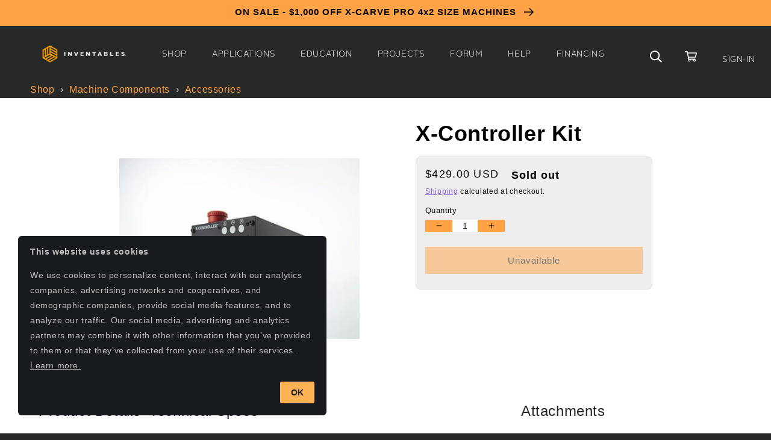

--- FILE ---
content_type: text/html; charset=utf-8
request_url: https://www.inventables.com/products/x-controller-kit
body_size: 31732
content:
<!doctype html>
<html class="no-js" lang="en">
  <head>

    

    

<!-- Google Tag Manager -->
      <script>
        (function(w, d, s, l, i) {
          w[l] = w[l] || [];
          w[l].push({'gtm.start': new Date().getTime(), event: 'gtm.js'});
          var f = d.getElementsByTagName(s)[0],
            j = d.createElement(s),
            dl = l != 'dataLayer'
              ? '&l=' + l
              : '';
          j.async = true;
          j.src = 'https://www.googletagmanager.com/gtm.js?id=' + i + dl;
          f.parentNode.insertBefore(j, f);
        })(window, document, 'script', 'dataLayer','GTM-5H85H3N');
      </script>
      <!-- End Google Tag Manager --><meta charset="utf-8">
    <meta http-equiv="X-UA-Compatible" content="IE=edge">
    <meta name="viewport" content="width=device-width,initial-scale=1">
    <meta name="theme-color" content="">
    <link rel="canonical" href="https://www.inventables.com/products/x-controller-kit">
    <link       rel="preconnect"
      href="https://cdn.shopify.com"
      crossorigin><link         rel="icon"
        type="image/png"
        href="//www.inventables.com/cdn/shop/files/favicon_v1.png?crop=center&height=32&v=1682972720&width=32"><link rel="stylesheet" href="https://maxcdn.bootstrapcdn.com/font-awesome/4.4.0/css/font-awesome.min.css">
    <title>
      X-Controller Kit

        &ndash; Inventables, Inc.</title>

    
      <meta name="description" content="As the X-Carve has been discontinued, the X-Controller will no longer be restocked. We carry limited stock of internal components and for troubleshooting support, please reach out to help@inventables.com   The X-Controller is a robust 3D carving motion controller kit. It controls your machine’s movement during a carve ">
    

    

<meta property="og:site_name" content="Inventables, Inc.">
<meta property="og:url" content="https://www.inventables.com/products/x-controller-kit">
<meta property="og:title" content="X-Controller Kit">
<meta property="og:type" content="product">
<meta property="og:description" content="As the X-Carve has been discontinued, the X-Controller will no longer be restocked. We carry limited stock of internal components and for troubleshooting support, please reach out to help@inventables.com   The X-Controller is a robust 3D carving motion controller kit. It controls your machine’s movement during a carve "><meta property="og:image" content="http://www.inventables.com/cdn/shop/files/30618-06new_9d9c858b-5af0-47aa-9f14-56e8a2dc1374.jpg?v=1698882259">
  <meta property="og:image:secure_url" content="https://www.inventables.com/cdn/shop/files/30618-06new_9d9c858b-5af0-47aa-9f14-56e8a2dc1374.jpg?v=1698882259">
  <meta property="og:image:width" content="433">
  <meta property="og:image:height" content="325"><meta property="og:price:amount" content="429.00">
  <meta property="og:price:currency" content="USD"><meta name="twitter:site" content="@inventables"><meta name="twitter:card" content="summary_large_image">
<meta name="twitter:title" content="X-Controller Kit">
<meta name="twitter:description" content="As the X-Carve has been discontinued, the X-Controller will no longer be restocked. We carry limited stock of internal components and for troubleshooting support, please reach out to help@inventables.com   The X-Controller is a robust 3D carving motion controller kit. It controls your machine’s movement during a carve ">


    <script src="//www.inventables.com/cdn/shop/t/3/assets/global.js?v=166736480194765091431702999855" defer="defer"></script>
    <script src="//www.inventables.com/cdn/shop/t/3/assets/inventables.js?v=80842188553828832271702999856" defer="defer"></script>
    <script src="//www.inventables.com/cdn/shop/t/3/assets/affirm.js?v=151932548962163225401688999014" defer="defer"></script>
    <script src="//www.inventables.com/cdn/shop/t/3/assets/xcp-modal.js?v=165844799352306843871681773353" defer="defer"></script>
    <script src="//www.inventables.com/cdn/shop/t/3/assets/financing-comparison.js?v=151199922900365902781727741111" defer="defer"></script>

    <script>window.performance && window.performance.mark && window.performance.mark('shopify.content_for_header.start');</script><meta name="google-site-verification" content="UI8Coyq60Eq2lg2T7MbDELVrmly_KFwUlgvrvO4vcuE">
<meta id="shopify-digital-wallet" name="shopify-digital-wallet" content="/60429828153/digital_wallets/dialog">
<meta name="shopify-checkout-api-token" content="e6c4d0e0f950f76d08479d357c922f77">
<meta id="in-context-paypal-metadata" data-shop-id="60429828153" data-venmo-supported="false" data-environment="production" data-locale="en_US" data-paypal-v4="true" data-currency="USD">
<link rel="alternate" type="application/json+oembed" href="https://www.inventables.com/products/x-controller-kit.oembed">
<script async="async" src="/checkouts/internal/preloads.js?locale=en-US"></script>
<link rel="preconnect" href="https://shop.app" crossorigin="anonymous">
<script async="async" src="https://shop.app/checkouts/internal/preloads.js?locale=en-US&shop_id=60429828153" crossorigin="anonymous"></script>
<script id="shopify-features" type="application/json">{"accessToken":"e6c4d0e0f950f76d08479d357c922f77","betas":["rich-media-storefront-analytics"],"domain":"www.inventables.com","predictiveSearch":true,"shopId":60429828153,"locale":"en"}</script>
<script>var Shopify = Shopify || {};
Shopify.shop = "inventablesusa.myshopify.com";
Shopify.locale = "en";
Shopify.currency = {"active":"USD","rate":"1.0"};
Shopify.country = "US";
Shopify.theme = {"name":"ecomm-theme-dawn\/main","id":130171273273,"schema_name":"Dawn","schema_version":"6.0.2","theme_store_id":null,"role":"main"};
Shopify.theme.handle = "null";
Shopify.theme.style = {"id":null,"handle":null};
Shopify.cdnHost = "www.inventables.com/cdn";
Shopify.routes = Shopify.routes || {};
Shopify.routes.root = "/";</script>
<script type="module">!function(o){(o.Shopify=o.Shopify||{}).modules=!0}(window);</script>
<script>!function(o){function n(){var o=[];function n(){o.push(Array.prototype.slice.apply(arguments))}return n.q=o,n}var t=o.Shopify=o.Shopify||{};t.loadFeatures=n(),t.autoloadFeatures=n()}(window);</script>
<script>
  window.ShopifyPay = window.ShopifyPay || {};
  window.ShopifyPay.apiHost = "shop.app\/pay";
  window.ShopifyPay.redirectState = null;
</script>
<script id="shop-js-analytics" type="application/json">{"pageType":"product"}</script>
<script defer="defer" async type="module" src="//www.inventables.com/cdn/shopifycloud/shop-js/modules/v2/client.init-shop-cart-sync_BN7fPSNr.en.esm.js"></script>
<script defer="defer" async type="module" src="//www.inventables.com/cdn/shopifycloud/shop-js/modules/v2/chunk.common_Cbph3Kss.esm.js"></script>
<script defer="defer" async type="module" src="//www.inventables.com/cdn/shopifycloud/shop-js/modules/v2/chunk.modal_DKumMAJ1.esm.js"></script>
<script type="module">
  await import("//www.inventables.com/cdn/shopifycloud/shop-js/modules/v2/client.init-shop-cart-sync_BN7fPSNr.en.esm.js");
await import("//www.inventables.com/cdn/shopifycloud/shop-js/modules/v2/chunk.common_Cbph3Kss.esm.js");
await import("//www.inventables.com/cdn/shopifycloud/shop-js/modules/v2/chunk.modal_DKumMAJ1.esm.js");

  window.Shopify.SignInWithShop?.initShopCartSync?.({"fedCMEnabled":true,"windoidEnabled":true});

</script>
<script>
  window.Shopify = window.Shopify || {};
  if (!window.Shopify.featureAssets) window.Shopify.featureAssets = {};
  window.Shopify.featureAssets['shop-js'] = {"shop-cart-sync":["modules/v2/client.shop-cart-sync_CJVUk8Jm.en.esm.js","modules/v2/chunk.common_Cbph3Kss.esm.js","modules/v2/chunk.modal_DKumMAJ1.esm.js"],"init-fed-cm":["modules/v2/client.init-fed-cm_7Fvt41F4.en.esm.js","modules/v2/chunk.common_Cbph3Kss.esm.js","modules/v2/chunk.modal_DKumMAJ1.esm.js"],"init-shop-email-lookup-coordinator":["modules/v2/client.init-shop-email-lookup-coordinator_Cc088_bR.en.esm.js","modules/v2/chunk.common_Cbph3Kss.esm.js","modules/v2/chunk.modal_DKumMAJ1.esm.js"],"init-windoid":["modules/v2/client.init-windoid_hPopwJRj.en.esm.js","modules/v2/chunk.common_Cbph3Kss.esm.js","modules/v2/chunk.modal_DKumMAJ1.esm.js"],"shop-button":["modules/v2/client.shop-button_B0jaPSNF.en.esm.js","modules/v2/chunk.common_Cbph3Kss.esm.js","modules/v2/chunk.modal_DKumMAJ1.esm.js"],"shop-cash-offers":["modules/v2/client.shop-cash-offers_DPIskqss.en.esm.js","modules/v2/chunk.common_Cbph3Kss.esm.js","modules/v2/chunk.modal_DKumMAJ1.esm.js"],"shop-toast-manager":["modules/v2/client.shop-toast-manager_CK7RT69O.en.esm.js","modules/v2/chunk.common_Cbph3Kss.esm.js","modules/v2/chunk.modal_DKumMAJ1.esm.js"],"init-shop-cart-sync":["modules/v2/client.init-shop-cart-sync_BN7fPSNr.en.esm.js","modules/v2/chunk.common_Cbph3Kss.esm.js","modules/v2/chunk.modal_DKumMAJ1.esm.js"],"init-customer-accounts-sign-up":["modules/v2/client.init-customer-accounts-sign-up_CfPf4CXf.en.esm.js","modules/v2/client.shop-login-button_DeIztwXF.en.esm.js","modules/v2/chunk.common_Cbph3Kss.esm.js","modules/v2/chunk.modal_DKumMAJ1.esm.js"],"pay-button":["modules/v2/client.pay-button_CgIwFSYN.en.esm.js","modules/v2/chunk.common_Cbph3Kss.esm.js","modules/v2/chunk.modal_DKumMAJ1.esm.js"],"init-customer-accounts":["modules/v2/client.init-customer-accounts_DQ3x16JI.en.esm.js","modules/v2/client.shop-login-button_DeIztwXF.en.esm.js","modules/v2/chunk.common_Cbph3Kss.esm.js","modules/v2/chunk.modal_DKumMAJ1.esm.js"],"avatar":["modules/v2/client.avatar_BTnouDA3.en.esm.js"],"init-shop-for-new-customer-accounts":["modules/v2/client.init-shop-for-new-customer-accounts_CsZy_esa.en.esm.js","modules/v2/client.shop-login-button_DeIztwXF.en.esm.js","modules/v2/chunk.common_Cbph3Kss.esm.js","modules/v2/chunk.modal_DKumMAJ1.esm.js"],"shop-follow-button":["modules/v2/client.shop-follow-button_BRMJjgGd.en.esm.js","modules/v2/chunk.common_Cbph3Kss.esm.js","modules/v2/chunk.modal_DKumMAJ1.esm.js"],"checkout-modal":["modules/v2/client.checkout-modal_B9Drz_yf.en.esm.js","modules/v2/chunk.common_Cbph3Kss.esm.js","modules/v2/chunk.modal_DKumMAJ1.esm.js"],"shop-login-button":["modules/v2/client.shop-login-button_DeIztwXF.en.esm.js","modules/v2/chunk.common_Cbph3Kss.esm.js","modules/v2/chunk.modal_DKumMAJ1.esm.js"],"lead-capture":["modules/v2/client.lead-capture_DXYzFM3R.en.esm.js","modules/v2/chunk.common_Cbph3Kss.esm.js","modules/v2/chunk.modal_DKumMAJ1.esm.js"],"shop-login":["modules/v2/client.shop-login_CA5pJqmO.en.esm.js","modules/v2/chunk.common_Cbph3Kss.esm.js","modules/v2/chunk.modal_DKumMAJ1.esm.js"],"payment-terms":["modules/v2/client.payment-terms_BxzfvcZJ.en.esm.js","modules/v2/chunk.common_Cbph3Kss.esm.js","modules/v2/chunk.modal_DKumMAJ1.esm.js"]};
</script>
<script>(function() {
  var isLoaded = false;
  function asyncLoad() {
    if (isLoaded) return;
    isLoaded = true;
    var urls = ["https:\/\/cdn.joinclyde.com\/scripts\/shopify-storefront.min.js?shop=inventablesusa.myshopify.com","\/\/d1liekpayvooaz.cloudfront.net\/apps\/customizery\/customizery.js?shop=inventablesusa.myshopify.com","https:\/\/pixel.wetracked.io\/inventablesusa.myshopify.com\/events.js?shop=inventablesusa.myshopify.com"];
    for (var i = 0; i < urls.length; i++) {
      var s = document.createElement('script');
      s.type = 'text/javascript';
      s.async = true;
      s.src = urls[i];
      var x = document.getElementsByTagName('script')[0];
      x.parentNode.insertBefore(s, x);
    }
  };
  if(window.attachEvent) {
    window.attachEvent('onload', asyncLoad);
  } else {
    window.addEventListener('load', asyncLoad, false);
  }
})();</script>
<script id="__st">var __st={"a":60429828153,"offset":-21600,"reqid":"7ec16913-2c49-4cba-91eb-3c2946523b9b-1769972164","pageurl":"www.inventables.com\/products\/x-controller-kit","u":"6745c612f408","p":"product","rtyp":"product","rid":7132557541433};</script>
<script>window.ShopifyPaypalV4VisibilityTracking = true;</script>
<script id="captcha-bootstrap">!function(){'use strict';const t='contact',e='account',n='new_comment',o=[[t,t],['blogs',n],['comments',n],[t,'customer']],c=[[e,'customer_login'],[e,'guest_login'],[e,'recover_customer_password'],[e,'create_customer']],r=t=>t.map((([t,e])=>`form[action*='/${t}']:not([data-nocaptcha='true']) input[name='form_type'][value='${e}']`)).join(','),a=t=>()=>t?[...document.querySelectorAll(t)].map((t=>t.form)):[];function s(){const t=[...o],e=r(t);return a(e)}const i='password',u='form_key',d=['recaptcha-v3-token','g-recaptcha-response','h-captcha-response',i],f=()=>{try{return window.sessionStorage}catch{return}},m='__shopify_v',_=t=>t.elements[u];function p(t,e,n=!1){try{const o=window.sessionStorage,c=JSON.parse(o.getItem(e)),{data:r}=function(t){const{data:e,action:n}=t;return t[m]||n?{data:e,action:n}:{data:t,action:n}}(c);for(const[e,n]of Object.entries(r))t.elements[e]&&(t.elements[e].value=n);n&&o.removeItem(e)}catch(o){console.error('form repopulation failed',{error:o})}}const l='form_type',E='cptcha';function T(t){t.dataset[E]=!0}const w=window,h=w.document,L='Shopify',v='ce_forms',y='captcha';let A=!1;((t,e)=>{const n=(g='f06e6c50-85a8-45c8-87d0-21a2b65856fe',I='https://cdn.shopify.com/shopifycloud/storefront-forms-hcaptcha/ce_storefront_forms_captcha_hcaptcha.v1.5.2.iife.js',D={infoText:'Protected by hCaptcha',privacyText:'Privacy',termsText:'Terms'},(t,e,n)=>{const o=w[L][v],c=o.bindForm;if(c)return c(t,g,e,D).then(n);var r;o.q.push([[t,g,e,D],n]),r=I,A||(h.body.append(Object.assign(h.createElement('script'),{id:'captcha-provider',async:!0,src:r})),A=!0)});var g,I,D;w[L]=w[L]||{},w[L][v]=w[L][v]||{},w[L][v].q=[],w[L][y]=w[L][y]||{},w[L][y].protect=function(t,e){n(t,void 0,e),T(t)},Object.freeze(w[L][y]),function(t,e,n,w,h,L){const[v,y,A,g]=function(t,e,n){const i=e?o:[],u=t?c:[],d=[...i,...u],f=r(d),m=r(i),_=r(d.filter((([t,e])=>n.includes(e))));return[a(f),a(m),a(_),s()]}(w,h,L),I=t=>{const e=t.target;return e instanceof HTMLFormElement?e:e&&e.form},D=t=>v().includes(t);t.addEventListener('submit',(t=>{const e=I(t);if(!e)return;const n=D(e)&&!e.dataset.hcaptchaBound&&!e.dataset.recaptchaBound,o=_(e),c=g().includes(e)&&(!o||!o.value);(n||c)&&t.preventDefault(),c&&!n&&(function(t){try{if(!f())return;!function(t){const e=f();if(!e)return;const n=_(t);if(!n)return;const o=n.value;o&&e.removeItem(o)}(t);const e=Array.from(Array(32),(()=>Math.random().toString(36)[2])).join('');!function(t,e){_(t)||t.append(Object.assign(document.createElement('input'),{type:'hidden',name:u})),t.elements[u].value=e}(t,e),function(t,e){const n=f();if(!n)return;const o=[...t.querySelectorAll(`input[type='${i}']`)].map((({name:t})=>t)),c=[...d,...o],r={};for(const[a,s]of new FormData(t).entries())c.includes(a)||(r[a]=s);n.setItem(e,JSON.stringify({[m]:1,action:t.action,data:r}))}(t,e)}catch(e){console.error('failed to persist form',e)}}(e),e.submit())}));const S=(t,e)=>{t&&!t.dataset[E]&&(n(t,e.some((e=>e===t))),T(t))};for(const o of['focusin','change'])t.addEventListener(o,(t=>{const e=I(t);D(e)&&S(e,y())}));const B=e.get('form_key'),M=e.get(l),P=B&&M;t.addEventListener('DOMContentLoaded',(()=>{const t=y();if(P)for(const e of t)e.elements[l].value===M&&p(e,B);[...new Set([...A(),...v().filter((t=>'true'===t.dataset.shopifyCaptcha))])].forEach((e=>S(e,t)))}))}(h,new URLSearchParams(w.location.search),n,t,e,['guest_login'])})(!0,!0)}();</script>
<script integrity="sha256-4kQ18oKyAcykRKYeNunJcIwy7WH5gtpwJnB7kiuLZ1E=" data-source-attribution="shopify.loadfeatures" defer="defer" src="//www.inventables.com/cdn/shopifycloud/storefront/assets/storefront/load_feature-a0a9edcb.js" crossorigin="anonymous"></script>
<script crossorigin="anonymous" defer="defer" src="//www.inventables.com/cdn/shopifycloud/storefront/assets/shopify_pay/storefront-65b4c6d7.js?v=20250812"></script>
<script data-source-attribution="shopify.dynamic_checkout.dynamic.init">var Shopify=Shopify||{};Shopify.PaymentButton=Shopify.PaymentButton||{isStorefrontPortableWallets:!0,init:function(){window.Shopify.PaymentButton.init=function(){};var t=document.createElement("script");t.src="https://www.inventables.com/cdn/shopifycloud/portable-wallets/latest/portable-wallets.en.js",t.type="module",document.head.appendChild(t)}};
</script>
<script data-source-attribution="shopify.dynamic_checkout.buyer_consent">
  function portableWalletsHideBuyerConsent(e){var t=document.getElementById("shopify-buyer-consent"),n=document.getElementById("shopify-subscription-policy-button");t&&n&&(t.classList.add("hidden"),t.setAttribute("aria-hidden","true"),n.removeEventListener("click",e))}function portableWalletsShowBuyerConsent(e){var t=document.getElementById("shopify-buyer-consent"),n=document.getElementById("shopify-subscription-policy-button");t&&n&&(t.classList.remove("hidden"),t.removeAttribute("aria-hidden"),n.addEventListener("click",e))}window.Shopify?.PaymentButton&&(window.Shopify.PaymentButton.hideBuyerConsent=portableWalletsHideBuyerConsent,window.Shopify.PaymentButton.showBuyerConsent=portableWalletsShowBuyerConsent);
</script>
<script data-source-attribution="shopify.dynamic_checkout.cart.bootstrap">document.addEventListener("DOMContentLoaded",(function(){function t(){return document.querySelector("shopify-accelerated-checkout-cart, shopify-accelerated-checkout")}if(t())Shopify.PaymentButton.init();else{new MutationObserver((function(e,n){t()&&(Shopify.PaymentButton.init(),n.disconnect())})).observe(document.body,{childList:!0,subtree:!0})}}));
</script>
<link id="shopify-accelerated-checkout-styles" rel="stylesheet" media="screen" href="https://www.inventables.com/cdn/shopifycloud/portable-wallets/latest/accelerated-checkout-backwards-compat.css" crossorigin="anonymous">
<style id="shopify-accelerated-checkout-cart">
        #shopify-buyer-consent {
  margin-top: 1em;
  display: inline-block;
  width: 100%;
}

#shopify-buyer-consent.hidden {
  display: none;
}

#shopify-subscription-policy-button {
  background: none;
  border: none;
  padding: 0;
  text-decoration: underline;
  font-size: inherit;
  cursor: pointer;
}

#shopify-subscription-policy-button::before {
  box-shadow: none;
}

      </style>
<script id="sections-script" data-sections="header,footer" defer="defer" src="//www.inventables.com/cdn/shop/t/3/compiled_assets/scripts.js?v=16889"></script>
<script>window.performance && window.performance.mark && window.performance.mark('shopify.content_for_header.end');</script>


    <style data-shopify>
      
      
      
      
      

      :root  {
        --font-body-family: "system_ui"
        , -apple-system, 'Segoe UI', Roboto, 'Helvetica Neue', 'Noto Sans', 'Liberation Sans', Arial, sans-serif, 'Apple Color Emoji', 'Segoe UI Emoji', 'Segoe UI Symbol', 'Noto Color Emoji'
        ;
        --font-body-style: normal
        ;
        --font-body-weight: 400
        ;
        --font-body-weight-bold: 700
        ;

        --font-heading-family: "system_ui"
        , -apple-system, 'Segoe UI', Roboto, 'Helvetica Neue', 'Noto Sans', 'Liberation Sans', Arial, sans-serif, 'Apple Color Emoji', 'Segoe UI Emoji', 'Segoe UI Symbol', 'Noto Color Emoji'
        ;
        --font-heading-style: normal
        ;
        --font-heading-weight: 400
        ;

        --font-body-scale: 1.0
        ;
        --font-heading-scale: 1.0
        ;

        --color-base-text: 255
        , 255
        , 255
        ;
        --color-shadow: 255
        , 255
        , 255
        ;
        --color-base-background-1: 39
        , 41
        , 41
        ;
        --color-base-background-2: 26
        , 29
        , 29
        ;
        --color-base-solid-button-labels: 255
        , 255
        , 255
        ;
        --color-base-outline-button-labels: 254
        , 162
        , 69
        ;
        --color-base-accent-1: 18
        , 18
        , 18
        ;
        --color-base-accent-2: 254
        , 162
        , 69
        ;
        --payment-terms-background-color: #272929
        ;

        --gradient-base-background-1: 
          #272929
        ;
        --gradient-base-background-2: 
          #1a1d1d
        ;
        --gradient-base-accent-1: 
          #121212
        ;
        --gradient-base-accent-2: 
          #fea245
        ;

        --media-padding: 
        px;
        --media-border-opacity: 0.05
        ;
        --media-border-width: 1
        px;
        --media-radius: 0
        px;
        --media-shadow-opacity: 0.0
        ;
        --media-shadow-horizontal-offset: 0
        px;
        --media-shadow-vertical-offset: 4
        px;
        --media-shadow-blur-radius: 5
        px;
        --media-shadow-visible: 
          0;

        --page-width: 100
        rem;
        --page-width-margin: 
          0rem;

        --product-card-image-padding: 0.0
        rem;
        --product-card-corner-radius: 0.0
        rem;
        --product-card-text-alignment: left
        ;
        --product-card-border-width: 0.0
        rem;
        --product-card-border-opacity: 0.1
        ;
        --product-card-shadow-opacity: 0.0
        ;
        --product-card-shadow-visible: 
          0;
        --product-card-shadow-horizontal-offset: 0.0
        rem;
        --product-card-shadow-vertical-offset: 0.4
        rem;
        --product-card-shadow-blur-radius: 0.5
        rem;

        --collection-card-image-padding: 0.0
        rem;
        --collection-card-corner-radius: 0.0
        rem;
        --collection-card-text-alignment: left
        ;
        --collection-card-border-width: 0.0
        rem;
        --collection-card-border-opacity: 0.1
        ;
        --collection-card-shadow-opacity: 0.0
        ;
        --collection-card-shadow-visible: 
          0;
        --collection-card-shadow-horizontal-offset: 0.0
        rem;
        --collection-card-shadow-vertical-offset: 0.4
        rem;
        --collection-card-shadow-blur-radius: 0.5
        rem;

        --blog-card-image-padding: 0.0
        rem;
        --blog-card-corner-radius: 0.0
        rem;
        --blog-card-text-alignment: left
        ;
        --blog-card-border-width: 0.0
        rem;
        --blog-card-border-opacity: 0.1
        ;
        --blog-card-shadow-opacity: 0.0
        ;
        --blog-card-shadow-visible: 
          0;
        --blog-card-shadow-horizontal-offset: 0.0
        rem;
        --blog-card-shadow-vertical-offset: 0.4
        rem;
        --blog-card-shadow-blur-radius: 0.5
        rem;

        --badge-corner-radius: 4.0
        rem;

        --popup-border-width: 1
        px;
        --popup-border-opacity: 0.1
        ;
        --popup-corner-radius: 0
        px;
        --popup-shadow-opacity: 0.0
        ;
        --popup-shadow-horizontal-offset: 0
        px;
        --popup-shadow-vertical-offset: 4
        px;
        --popup-shadow-blur-radius: 5
        px;

        --drawer-border-width: 1
        px;
        --drawer-border-opacity: 0.1
        ;
        --drawer-shadow-opacity: 0.0
        ;
        --drawer-shadow-horizontal-offset: 0
        px;
        --drawer-shadow-vertical-offset: 4
        px;
        --drawer-shadow-blur-radius: 5
        px;

        --spacing-sections-desktop: 0
        px;
        --spacing-sections-mobile: 
          0
        px;

        --grid-desktop-vertical-spacing: 8
        px;
        --grid-desktop-horizontal-spacing: 8
        px;
        --grid-mobile-vertical-spacing: 4
        px;
        --grid-mobile-horizontal-spacing: 4
        px;

        --text-boxes-border-opacity: 0.1
        ;
        --text-boxes-border-width: 0
        px;
        --text-boxes-radius: 0
        px;
        --text-boxes-shadow-opacity: 0.0
        ;
        --text-boxes-shadow-visible: 
          0;
        --text-boxes-shadow-horizontal-offset: 0
        px;
        --text-boxes-shadow-vertical-offset: 4
        px;
        --text-boxes-shadow-blur-radius: 5
        px;

        --buttons-radius: 0
        px;
        --buttons-radius-outset: 
          0px;
        --buttons-border-width: 
          0px;
        --buttons-border-opacity: 0.0
        ;
        --buttons-shadow-opacity: 0.4
        ;
        --buttons-shadow-visible: 
          1;
        --buttons-shadow-horizontal-offset: 0
        px;
        --buttons-shadow-vertical-offset: 2
        px;
        --buttons-shadow-blur-radius: 5
        px;
        --buttons-border-offset: 
          0.3px;

        --inputs-radius: 0
        px;
        --inputs-border-width: 1
        px;
        --inputs-border-opacity: 0.55
        ;
        --inputs-shadow-opacity: 0.0
        ;
        --inputs-shadow-horizontal-offset: 0
        px;
        --inputs-margin-offset: 
          0px;
        --inputs-shadow-vertical-offset: 0
        px;
        --inputs-shadow-blur-radius: 5
        px;
        --inputs-radius-outset: 
          0px;

        --variant-pills-radius: 40
        px;
        --variant-pills-border-width: 1
        px;
        --variant-pills-border-opacity: 0.55
        ;
        --variant-pills-shadow-opacity: 0.0
        ;
        --variant-pills-shadow-horizontal-offset: 0
        px;
        --variant-pills-shadow-vertical-offset: 4
        px;
        --variant-pills-shadow-blur-radius: 5
        px;
      }

      *,
      *::before,
      *::after {
        box-sizing: inherit;
      }

      html {
        box-sizing: border-box;
        font-size: calc(var(--font-body-scale) * 62.5%);
        height: 100%;
      }

      body {
        display: grid;
        grid-template-rows: auto auto 1fr auto;
        grid-template-columns: 100%;
        min-height: 100%;
        margin: 0;
        font-size: 1.5rem;
        letter-spacing: 0.06rem;
        line-height: calc(1 + 0.8 / var(--font-body-scale));
        font-family: var(--font-body-family);
        font-style: var(--font-body-style);
        font-weight: var(--font-body-weight);
      }

      @media screen and (min-width: 750px) {
        body {
          font-size: 1.6rem;
        }
      }

      @font-face {
        font-family: "AlrightSans-Bold";
        src: url("//www.inventables.com/cdn/shop/t/3/assets/AlrightSans-Bold.otf?v=62989666211729222161671481237") format("opentype");
      }
      @font-face {
        font-family: "AlrightSans-BoldItalic";
        src: url("//www.inventables.com/cdn/shop/t/3/assets/AlrightSans-BoldItalic.otf?v=169629383861380165611671481236") format("opentype");
      }
      @font-face {
        font-family: "AlrightSans-ExtraThin";
        src: url("//www.inventables.com/cdn/shop/t/3/assets/AlrightSans-ExtraThin.otf?v=141520358314655510021671481237") format("opentype");
      }
      @font-face {
        font-family: "AlrightSans-ExtraThinItalic";
        src: url("//www.inventables.com/cdn/shop/t/3/assets/AlrightSans-ExtraThinItalic.otf?v=144785251165074859261671481235") format("opentype");
      }
      @font-face {
        font-family: "AlrightSans-Light";
        src: url("//www.inventables.com/cdn/shop/t/3/assets/AlrightSans-Light.otf?v=168124723738664562341671481234") format("opentype");
      }
      @font-face {
        font-family: "AlrightSans-LightItalic";
        src: url("//www.inventables.com/cdn/shop/t/3/assets/AlrightSans-LightItalic.otf?v=97436229755040139121671481234") format("opentype");
      }
      @font-face {
        font-family: "AlrightSans-Medium";
        src: url("//www.inventables.com/cdn/shop/t/3/assets/AlrightSans-Medium.otf?v=152135365491200576361671481229") format("opentype");
      }
      @font-face {
        font-family: "AlrightSans-Regular";
        src: url("//www.inventables.com/cdn/shop/t/3/assets/AlrightSans-Regular.otf?v=106160433922143007501671481236") format("opentype");
      }
      @font-face {
        font-family: "AlrightSans-RegularItalic";
        src: url("//www.inventables.com/cdn/shop/t/3/assets/AlrightSans-RegularItalic.otf?v=29495647897543082671671481234") format("opentype");
      }
      @font-face {
        font-family: "AlrightSans-Thin";
        src: url("//www.inventables.com/cdn/shop/t/3/assets/AlrightSans-Thin.otf?v=61481437827074551801671481234") format("opentype");
      }
      @font-face {
        font-family: "AlrightSans-ThinItalic";
        src: url("//www.inventables.com/cdn/shop/t/3/assets/AlrightSans-ThinItalic.otf?v=53448769336943163421671481237") format("opentype");
      }
    </style>

    <link href="//www.inventables.com/cdn/shop/t/3/assets/base.css?v=142856955280481742311688999016" rel="stylesheet" type="text/css" media="all" />
<link         rel="stylesheet"
        href="//www.inventables.com/cdn/shop/t/3/assets/component-predictive-search.css?v=83512081251802922551671481238"
        media="print"
        onload="this.media='all'"><script>
      document.documentElement.className = document.documentElement.className.replace('no-js', 'js');
      if (Shopify.designMode) {
        document.documentElement.classList.add('shopify-design-mode');
      }
    </script>


  <!-- "snippets/shogun-head.liquid" was not rendered, the associated app was uninstalled -->

  <!-- Google tag (gtag.js) -->
  <script async src="https://www.googletagmanager.com/gtag/js?id=AW-952042577"></script>
  <script>
    window.dataLayer = window.dataLayer || [];
    function gtag(){dataLayer.push(arguments);}
    gtag('js', new Date());
    gtag('config', 'AW-952042577');
  </script>
	<script nowprocket nitro-exclude type="text/javascript" id="sa-dynamic-optimization" data-uuid="e7cb1e81-5cbe-4360-b565-5655b42633d1" src="[data-uri]"></script>
	<link href="https://monorail-edge.shopifysvc.com" rel="dns-prefetch">
<script>(function(){if ("sendBeacon" in navigator && "performance" in window) {try {var session_token_from_headers = performance.getEntriesByType('navigation')[0].serverTiming.find(x => x.name == '_s').description;} catch {var session_token_from_headers = undefined;}var session_cookie_matches = document.cookie.match(/_shopify_s=([^;]*)/);var session_token_from_cookie = session_cookie_matches && session_cookie_matches.length === 2 ? session_cookie_matches[1] : "";var session_token = session_token_from_headers || session_token_from_cookie || "";function handle_abandonment_event(e) {var entries = performance.getEntries().filter(function(entry) {return /monorail-edge.shopifysvc.com/.test(entry.name);});if (!window.abandonment_tracked && entries.length === 0) {window.abandonment_tracked = true;var currentMs = Date.now();var navigation_start = performance.timing.navigationStart;var payload = {shop_id: 60429828153,url: window.location.href,navigation_start,duration: currentMs - navigation_start,session_token,page_type: "product"};window.navigator.sendBeacon("https://monorail-edge.shopifysvc.com/v1/produce", JSON.stringify({schema_id: "online_store_buyer_site_abandonment/1.1",payload: payload,metadata: {event_created_at_ms: currentMs,event_sent_at_ms: currentMs}}));}}window.addEventListener('pagehide', handle_abandonment_event);}}());</script>
<script id="web-pixels-manager-setup">(function e(e,d,r,n,o){if(void 0===o&&(o={}),!Boolean(null===(a=null===(i=window.Shopify)||void 0===i?void 0:i.analytics)||void 0===a?void 0:a.replayQueue)){var i,a;window.Shopify=window.Shopify||{};var t=window.Shopify;t.analytics=t.analytics||{};var s=t.analytics;s.replayQueue=[],s.publish=function(e,d,r){return s.replayQueue.push([e,d,r]),!0};try{self.performance.mark("wpm:start")}catch(e){}var l=function(){var e={modern:/Edge?\/(1{2}[4-9]|1[2-9]\d|[2-9]\d{2}|\d{4,})\.\d+(\.\d+|)|Firefox\/(1{2}[4-9]|1[2-9]\d|[2-9]\d{2}|\d{4,})\.\d+(\.\d+|)|Chrom(ium|e)\/(9{2}|\d{3,})\.\d+(\.\d+|)|(Maci|X1{2}).+ Version\/(15\.\d+|(1[6-9]|[2-9]\d|\d{3,})\.\d+)([,.]\d+|)( \(\w+\)|)( Mobile\/\w+|) Safari\/|Chrome.+OPR\/(9{2}|\d{3,})\.\d+\.\d+|(CPU[ +]OS|iPhone[ +]OS|CPU[ +]iPhone|CPU IPhone OS|CPU iPad OS)[ +]+(15[._]\d+|(1[6-9]|[2-9]\d|\d{3,})[._]\d+)([._]\d+|)|Android:?[ /-](13[3-9]|1[4-9]\d|[2-9]\d{2}|\d{4,})(\.\d+|)(\.\d+|)|Android.+Firefox\/(13[5-9]|1[4-9]\d|[2-9]\d{2}|\d{4,})\.\d+(\.\d+|)|Android.+Chrom(ium|e)\/(13[3-9]|1[4-9]\d|[2-9]\d{2}|\d{4,})\.\d+(\.\d+|)|SamsungBrowser\/([2-9]\d|\d{3,})\.\d+/,legacy:/Edge?\/(1[6-9]|[2-9]\d|\d{3,})\.\d+(\.\d+|)|Firefox\/(5[4-9]|[6-9]\d|\d{3,})\.\d+(\.\d+|)|Chrom(ium|e)\/(5[1-9]|[6-9]\d|\d{3,})\.\d+(\.\d+|)([\d.]+$|.*Safari\/(?![\d.]+ Edge\/[\d.]+$))|(Maci|X1{2}).+ Version\/(10\.\d+|(1[1-9]|[2-9]\d|\d{3,})\.\d+)([,.]\d+|)( \(\w+\)|)( Mobile\/\w+|) Safari\/|Chrome.+OPR\/(3[89]|[4-9]\d|\d{3,})\.\d+\.\d+|(CPU[ +]OS|iPhone[ +]OS|CPU[ +]iPhone|CPU IPhone OS|CPU iPad OS)[ +]+(10[._]\d+|(1[1-9]|[2-9]\d|\d{3,})[._]\d+)([._]\d+|)|Android:?[ /-](13[3-9]|1[4-9]\d|[2-9]\d{2}|\d{4,})(\.\d+|)(\.\d+|)|Mobile Safari.+OPR\/([89]\d|\d{3,})\.\d+\.\d+|Android.+Firefox\/(13[5-9]|1[4-9]\d|[2-9]\d{2}|\d{4,})\.\d+(\.\d+|)|Android.+Chrom(ium|e)\/(13[3-9]|1[4-9]\d|[2-9]\d{2}|\d{4,})\.\d+(\.\d+|)|Android.+(UC? ?Browser|UCWEB|U3)[ /]?(15\.([5-9]|\d{2,})|(1[6-9]|[2-9]\d|\d{3,})\.\d+)\.\d+|SamsungBrowser\/(5\.\d+|([6-9]|\d{2,})\.\d+)|Android.+MQ{2}Browser\/(14(\.(9|\d{2,})|)|(1[5-9]|[2-9]\d|\d{3,})(\.\d+|))(\.\d+|)|K[Aa][Ii]OS\/(3\.\d+|([4-9]|\d{2,})\.\d+)(\.\d+|)/},d=e.modern,r=e.legacy,n=navigator.userAgent;return n.match(d)?"modern":n.match(r)?"legacy":"unknown"}(),u="modern"===l?"modern":"legacy",c=(null!=n?n:{modern:"",legacy:""})[u],f=function(e){return[e.baseUrl,"/wpm","/b",e.hashVersion,"modern"===e.buildTarget?"m":"l",".js"].join("")}({baseUrl:d,hashVersion:r,buildTarget:u}),m=function(e){var d=e.version,r=e.bundleTarget,n=e.surface,o=e.pageUrl,i=e.monorailEndpoint;return{emit:function(e){var a=e.status,t=e.errorMsg,s=(new Date).getTime(),l=JSON.stringify({metadata:{event_sent_at_ms:s},events:[{schema_id:"web_pixels_manager_load/3.1",payload:{version:d,bundle_target:r,page_url:o,status:a,surface:n,error_msg:t},metadata:{event_created_at_ms:s}}]});if(!i)return console&&console.warn&&console.warn("[Web Pixels Manager] No Monorail endpoint provided, skipping logging."),!1;try{return self.navigator.sendBeacon.bind(self.navigator)(i,l)}catch(e){}var u=new XMLHttpRequest;try{return u.open("POST",i,!0),u.setRequestHeader("Content-Type","text/plain"),u.send(l),!0}catch(e){return console&&console.warn&&console.warn("[Web Pixels Manager] Got an unhandled error while logging to Monorail."),!1}}}}({version:r,bundleTarget:l,surface:e.surface,pageUrl:self.location.href,monorailEndpoint:e.monorailEndpoint});try{o.browserTarget=l,function(e){var d=e.src,r=e.async,n=void 0===r||r,o=e.onload,i=e.onerror,a=e.sri,t=e.scriptDataAttributes,s=void 0===t?{}:t,l=document.createElement("script"),u=document.querySelector("head"),c=document.querySelector("body");if(l.async=n,l.src=d,a&&(l.integrity=a,l.crossOrigin="anonymous"),s)for(var f in s)if(Object.prototype.hasOwnProperty.call(s,f))try{l.dataset[f]=s[f]}catch(e){}if(o&&l.addEventListener("load",o),i&&l.addEventListener("error",i),u)u.appendChild(l);else{if(!c)throw new Error("Did not find a head or body element to append the script");c.appendChild(l)}}({src:f,async:!0,onload:function(){if(!function(){var e,d;return Boolean(null===(d=null===(e=window.Shopify)||void 0===e?void 0:e.analytics)||void 0===d?void 0:d.initialized)}()){var d=window.webPixelsManager.init(e)||void 0;if(d){var r=window.Shopify.analytics;r.replayQueue.forEach((function(e){var r=e[0],n=e[1],o=e[2];d.publishCustomEvent(r,n,o)})),r.replayQueue=[],r.publish=d.publishCustomEvent,r.visitor=d.visitor,r.initialized=!0}}},onerror:function(){return m.emit({status:"failed",errorMsg:"".concat(f," has failed to load")})},sri:function(e){var d=/^sha384-[A-Za-z0-9+/=]+$/;return"string"==typeof e&&d.test(e)}(c)?c:"",scriptDataAttributes:o}),m.emit({status:"loading"})}catch(e){m.emit({status:"failed",errorMsg:(null==e?void 0:e.message)||"Unknown error"})}}})({shopId: 60429828153,storefrontBaseUrl: "https://www.inventables.com",extensionsBaseUrl: "https://extensions.shopifycdn.com/cdn/shopifycloud/web-pixels-manager",monorailEndpoint: "https://monorail-edge.shopifysvc.com/unstable/produce_batch",surface: "storefront-renderer",enabledBetaFlags: ["2dca8a86"],webPixelsConfigList: [{"id":"425558073","configuration":"{\"config\":\"{\\\"google_tag_ids\\\":[\\\"G-18N939VKP7\\\",\\\"AW-952042577\\\",\\\"GT-M34V6TXK\\\",\\\"G-Y2RV3G6MZS\\\"],\\\"target_country\\\":\\\"US\\\",\\\"gtag_events\\\":[{\\\"type\\\":\\\"search\\\",\\\"action_label\\\":[\\\"G-18N939VKP7\\\",\\\"AW-952042577\\\/gxuUCIa7k_waENGI_MUD\\\",\\\"G-Y2RV3G6MZS\\\"]},{\\\"type\\\":\\\"begin_checkout\\\",\\\"action_label\\\":[\\\"G-18N939VKP7\\\",\\\"AW-952042577\\\/OLk1COnShPwaENGI_MUD\\\",\\\"G-Y2RV3G6MZS\\\"]},{\\\"type\\\":\\\"view_item\\\",\\\"action_label\\\":[\\\"G-18N939VKP7\\\",\\\"AW-952042577\\\/4LZQCIO7k_waENGI_MUD\\\",\\\"MC-7ZTMN0BFT0\\\",\\\"G-Y2RV3G6MZS\\\"]},{\\\"type\\\":\\\"purchase\\\",\\\"action_label\\\":[\\\"G-18N939VKP7\\\",\\\"AW-952042577\\\/59hbCO7RhPwaENGI_MUD\\\",\\\"MC-7ZTMN0BFT0\\\",\\\"G-Y2RV3G6MZS\\\"]},{\\\"type\\\":\\\"page_view\\\",\\\"action_label\\\":[\\\"G-18N939VKP7\\\",\\\"AW-952042577\\\/htSRCO_ShPwaENGI_MUD\\\",\\\"MC-7ZTMN0BFT0\\\",\\\"G-Y2RV3G6MZS\\\"]},{\\\"type\\\":\\\"add_payment_info\\\",\\\"action_label\\\":[\\\"G-18N939VKP7\\\",\\\"AW-952042577\\\/2jc0CIm7k_waENGI_MUD\\\",\\\"G-Y2RV3G6MZS\\\"]},{\\\"type\\\":\\\"add_to_cart\\\",\\\"action_label\\\":[\\\"G-18N939VKP7\\\",\\\"AW-952042577\\\/0V9rCOzShPwaENGI_MUD\\\",\\\"G-Y2RV3G6MZS\\\"]}],\\\"enable_monitoring_mode\\\":false}\"}","eventPayloadVersion":"v1","runtimeContext":"OPEN","scriptVersion":"b2a88bafab3e21179ed38636efcd8a93","type":"APP","apiClientId":1780363,"privacyPurposes":[],"dataSharingAdjustments":{"protectedCustomerApprovalScopes":["read_customer_address","read_customer_email","read_customer_name","read_customer_personal_data","read_customer_phone"]}},{"id":"10059833","eventPayloadVersion":"1","runtimeContext":"LAX","scriptVersion":"7","type":"CUSTOM","privacyPurposes":["ANALYTICS","MARKETING","SALE_OF_DATA"],"name":"Mixpanel"},{"id":"46235705","eventPayloadVersion":"1","runtimeContext":"LAX","scriptVersion":"2","type":"CUSTOM","privacyPurposes":["ANALYTICS","MARKETING","SALE_OF_DATA"],"name":"Reddit Pixel"},{"id":"109051961","eventPayloadVersion":"1","runtimeContext":"LAX","scriptVersion":"1","type":"CUSTOM","privacyPurposes":["ANALYTICS","MARKETING","SALE_OF_DATA"],"name":"wetracked.io"},{"id":"shopify-app-pixel","configuration":"{}","eventPayloadVersion":"v1","runtimeContext":"STRICT","scriptVersion":"0450","apiClientId":"shopify-pixel","type":"APP","privacyPurposes":["ANALYTICS","MARKETING"]},{"id":"shopify-custom-pixel","eventPayloadVersion":"v1","runtimeContext":"LAX","scriptVersion":"0450","apiClientId":"shopify-pixel","type":"CUSTOM","privacyPurposes":["ANALYTICS","MARKETING"]}],isMerchantRequest: false,initData: {"shop":{"name":"Inventables, Inc.","paymentSettings":{"currencyCode":"USD"},"myshopifyDomain":"inventablesusa.myshopify.com","countryCode":"US","storefrontUrl":"https:\/\/www.inventables.com"},"customer":null,"cart":null,"checkout":null,"productVariants":[{"price":{"amount":429.0,"currencyCode":"USD"},"product":{"title":"X-Controller Kit","vendor":"Inventables, Inc.","id":"7132557541433","untranslatedTitle":"X-Controller Kit","url":"\/products\/x-controller-kit","type":""},"id":"41701118148665","image":{"src":"\/\/www.inventables.com\/cdn\/shop\/files\/30618-06new_9d9c858b-5af0-47aa-9f14-56e8a2dc1374.jpg?v=1698882259"},"sku":"30618-07","title":"3D Carving Motion Controller","untranslatedTitle":"3D Carving Motion Controller"}],"purchasingCompany":null},},"https://www.inventables.com/cdn","1d2a099fw23dfb22ep557258f5m7a2edbae",{"modern":"","legacy":""},{"shopId":"60429828153","storefrontBaseUrl":"https:\/\/www.inventables.com","extensionBaseUrl":"https:\/\/extensions.shopifycdn.com\/cdn\/shopifycloud\/web-pixels-manager","surface":"storefront-renderer","enabledBetaFlags":"[\"2dca8a86\"]","isMerchantRequest":"false","hashVersion":"1d2a099fw23dfb22ep557258f5m7a2edbae","publish":"custom","events":"[[\"page_viewed\",{}],[\"product_viewed\",{\"productVariant\":{\"price\":{\"amount\":429.0,\"currencyCode\":\"USD\"},\"product\":{\"title\":\"X-Controller Kit\",\"vendor\":\"Inventables, Inc.\",\"id\":\"7132557541433\",\"untranslatedTitle\":\"X-Controller Kit\",\"url\":\"\/products\/x-controller-kit\",\"type\":\"\"},\"id\":\"41701118148665\",\"image\":{\"src\":\"\/\/www.inventables.com\/cdn\/shop\/files\/30618-06new_9d9c858b-5af0-47aa-9f14-56e8a2dc1374.jpg?v=1698882259\"},\"sku\":\"30618-07\",\"title\":\"3D Carving Motion Controller\",\"untranslatedTitle\":\"3D Carving Motion Controller\"}}]]"});</script><script>
  window.ShopifyAnalytics = window.ShopifyAnalytics || {};
  window.ShopifyAnalytics.meta = window.ShopifyAnalytics.meta || {};
  window.ShopifyAnalytics.meta.currency = 'USD';
  var meta = {"product":{"id":7132557541433,"gid":"gid:\/\/shopify\/Product\/7132557541433","vendor":"Inventables, Inc.","type":"","handle":"x-controller-kit","variants":[{"id":41701118148665,"price":42900,"name":"X-Controller Kit - 3D Carving Motion Controller","public_title":"3D Carving Motion Controller","sku":"30618-07"}],"remote":false},"page":{"pageType":"product","resourceType":"product","resourceId":7132557541433,"requestId":"7ec16913-2c49-4cba-91eb-3c2946523b9b-1769972164"}};
  for (var attr in meta) {
    window.ShopifyAnalytics.meta[attr] = meta[attr];
  }
</script>
<script class="analytics">
  (function () {
    var customDocumentWrite = function(content) {
      var jquery = null;

      if (window.jQuery) {
        jquery = window.jQuery;
      } else if (window.Checkout && window.Checkout.$) {
        jquery = window.Checkout.$;
      }

      if (jquery) {
        jquery('body').append(content);
      }
    };

    var hasLoggedConversion = function(token) {
      if (token) {
        return document.cookie.indexOf('loggedConversion=' + token) !== -1;
      }
      return false;
    }

    var setCookieIfConversion = function(token) {
      if (token) {
        var twoMonthsFromNow = new Date(Date.now());
        twoMonthsFromNow.setMonth(twoMonthsFromNow.getMonth() + 2);

        document.cookie = 'loggedConversion=' + token + '; expires=' + twoMonthsFromNow;
      }
    }

    var trekkie = window.ShopifyAnalytics.lib = window.trekkie = window.trekkie || [];
    if (trekkie.integrations) {
      return;
    }
    trekkie.methods = [
      'identify',
      'page',
      'ready',
      'track',
      'trackForm',
      'trackLink'
    ];
    trekkie.factory = function(method) {
      return function() {
        var args = Array.prototype.slice.call(arguments);
        args.unshift(method);
        trekkie.push(args);
        return trekkie;
      };
    };
    for (var i = 0; i < trekkie.methods.length; i++) {
      var key = trekkie.methods[i];
      trekkie[key] = trekkie.factory(key);
    }
    trekkie.load = function(config) {
      trekkie.config = config || {};
      trekkie.config.initialDocumentCookie = document.cookie;
      var first = document.getElementsByTagName('script')[0];
      var script = document.createElement('script');
      script.type = 'text/javascript';
      script.onerror = function(e) {
        var scriptFallback = document.createElement('script');
        scriptFallback.type = 'text/javascript';
        scriptFallback.onerror = function(error) {
                var Monorail = {
      produce: function produce(monorailDomain, schemaId, payload) {
        var currentMs = new Date().getTime();
        var event = {
          schema_id: schemaId,
          payload: payload,
          metadata: {
            event_created_at_ms: currentMs,
            event_sent_at_ms: currentMs
          }
        };
        return Monorail.sendRequest("https://" + monorailDomain + "/v1/produce", JSON.stringify(event));
      },
      sendRequest: function sendRequest(endpointUrl, payload) {
        // Try the sendBeacon API
        if (window && window.navigator && typeof window.navigator.sendBeacon === 'function' && typeof window.Blob === 'function' && !Monorail.isIos12()) {
          var blobData = new window.Blob([payload], {
            type: 'text/plain'
          });

          if (window.navigator.sendBeacon(endpointUrl, blobData)) {
            return true;
          } // sendBeacon was not successful

        } // XHR beacon

        var xhr = new XMLHttpRequest();

        try {
          xhr.open('POST', endpointUrl);
          xhr.setRequestHeader('Content-Type', 'text/plain');
          xhr.send(payload);
        } catch (e) {
          console.log(e);
        }

        return false;
      },
      isIos12: function isIos12() {
        return window.navigator.userAgent.lastIndexOf('iPhone; CPU iPhone OS 12_') !== -1 || window.navigator.userAgent.lastIndexOf('iPad; CPU OS 12_') !== -1;
      }
    };
    Monorail.produce('monorail-edge.shopifysvc.com',
      'trekkie_storefront_load_errors/1.1',
      {shop_id: 60429828153,
      theme_id: 130171273273,
      app_name: "storefront",
      context_url: window.location.href,
      source_url: "//www.inventables.com/cdn/s/trekkie.storefront.c59ea00e0474b293ae6629561379568a2d7c4bba.min.js"});

        };
        scriptFallback.async = true;
        scriptFallback.src = '//www.inventables.com/cdn/s/trekkie.storefront.c59ea00e0474b293ae6629561379568a2d7c4bba.min.js';
        first.parentNode.insertBefore(scriptFallback, first);
      };
      script.async = true;
      script.src = '//www.inventables.com/cdn/s/trekkie.storefront.c59ea00e0474b293ae6629561379568a2d7c4bba.min.js';
      first.parentNode.insertBefore(script, first);
    };
    trekkie.load(
      {"Trekkie":{"appName":"storefront","development":false,"defaultAttributes":{"shopId":60429828153,"isMerchantRequest":null,"themeId":130171273273,"themeCityHash":"2989001784653921816","contentLanguage":"en","currency":"USD"},"isServerSideCookieWritingEnabled":true,"monorailRegion":"shop_domain","enabledBetaFlags":["65f19447","b5387b81"]},"Session Attribution":{},"S2S":{"facebookCapiEnabled":false,"source":"trekkie-storefront-renderer","apiClientId":580111}}
    );

    var loaded = false;
    trekkie.ready(function() {
      if (loaded) return;
      loaded = true;

      window.ShopifyAnalytics.lib = window.trekkie;

      var originalDocumentWrite = document.write;
      document.write = customDocumentWrite;
      try { window.ShopifyAnalytics.merchantGoogleAnalytics.call(this); } catch(error) {};
      document.write = originalDocumentWrite;

      window.ShopifyAnalytics.lib.page(null,{"pageType":"product","resourceType":"product","resourceId":7132557541433,"requestId":"7ec16913-2c49-4cba-91eb-3c2946523b9b-1769972164","shopifyEmitted":true});

      var match = window.location.pathname.match(/checkouts\/(.+)\/(thank_you|post_purchase)/)
      var token = match? match[1]: undefined;
      if (!hasLoggedConversion(token)) {
        setCookieIfConversion(token);
        window.ShopifyAnalytics.lib.track("Viewed Product",{"currency":"USD","variantId":41701118148665,"productId":7132557541433,"productGid":"gid:\/\/shopify\/Product\/7132557541433","name":"X-Controller Kit - 3D Carving Motion Controller","price":"429.00","sku":"30618-07","brand":"Inventables, Inc.","variant":"3D Carving Motion Controller","category":"","nonInteraction":true,"remote":false},undefined,undefined,{"shopifyEmitted":true});
      window.ShopifyAnalytics.lib.track("monorail:\/\/trekkie_storefront_viewed_product\/1.1",{"currency":"USD","variantId":41701118148665,"productId":7132557541433,"productGid":"gid:\/\/shopify\/Product\/7132557541433","name":"X-Controller Kit - 3D Carving Motion Controller","price":"429.00","sku":"30618-07","brand":"Inventables, Inc.","variant":"3D Carving Motion Controller","category":"","nonInteraction":true,"remote":false,"referer":"https:\/\/www.inventables.com\/products\/x-controller-kit"});
      }
    });


        var eventsListenerScript = document.createElement('script');
        eventsListenerScript.async = true;
        eventsListenerScript.src = "//www.inventables.com/cdn/shopifycloud/storefront/assets/shop_events_listener-3da45d37.js";
        document.getElementsByTagName('head')[0].appendChild(eventsListenerScript);

})();</script>
  <script>
  if (!window.ga || (window.ga && typeof window.ga !== 'function')) {
    window.ga = function ga() {
      (window.ga.q = window.ga.q || []).push(arguments);
      if (window.Shopify && window.Shopify.analytics && typeof window.Shopify.analytics.publish === 'function') {
        window.Shopify.analytics.publish("ga_stub_called", {}, {sendTo: "google_osp_migration"});
      }
      console.error("Shopify's Google Analytics stub called with:", Array.from(arguments), "\nSee https://help.shopify.com/manual/promoting-marketing/pixels/pixel-migration#google for more information.");
    };
    if (window.Shopify && window.Shopify.analytics && typeof window.Shopify.analytics.publish === 'function') {
      window.Shopify.analytics.publish("ga_stub_initialized", {}, {sendTo: "google_osp_migration"});
    }
  }
</script>
<script
  defer
  src="https://www.inventables.com/cdn/shopifycloud/perf-kit/shopify-perf-kit-3.1.0.min.js"
  data-application="storefront-renderer"
  data-shop-id="60429828153"
  data-render-region="gcp-us-central1"
  data-page-type="product"
  data-theme-instance-id="130171273273"
  data-theme-name="Dawn"
  data-theme-version="6.0.2"
  data-monorail-region="shop_domain"
  data-resource-timing-sampling-rate="10"
  data-shs="true"
  data-shs-beacon="true"
  data-shs-export-with-fetch="true"
  data-shs-logs-sample-rate="1"
  data-shs-beacon-endpoint="https://www.inventables.com/api/collect"
></script>
</head>

  <body class="gradient">
    <a class="skip-to-content-link button visually-hidden" href="#MainContent">
      Skip to content
    </a><div id="shopify-section-announcement-bar" class="shopify-section"><div class="announcement-bar color-accent-2 gradient" role="region" aria-label="Announcement" ><a href="/products/x-carve-pro-4x2-cnc-machine" class="announcement-bar__link link link--text focus-inset animate-arrow"><div class="page-width">
                <p class="announcement-bar__message center h5">
                  ON SALE - $1,000 OFF X-CARVE PRO 4x2  SIZE MACHINES
<svg viewBox="0 0 14 10" fill="none" aria-hidden="true" focusable="false" role="presentation" class="icon icon-arrow" xmlns="http://www.w3.org/2000/svg">
  <path fill-rule="evenodd" clip-rule="evenodd" d="M8.537.808a.5.5 0 01.817-.162l4 4a.5.5 0 010 .708l-4 4a.5.5 0 11-.708-.708L11.793 5.5H1a.5.5 0 010-1h10.793L8.646 1.354a.5.5 0 01-.109-.546z" fill="currentColor">
</svg>

</p>
              </div></a></div>
<style> #shopify-section-announcement-bar .announcement-bar__message {font-weight: bold; color: #000000; font-size: 15px;} </style></div>
    <div id="shopify-section-header" class="shopify-section section-header"><link rel="stylesheet" href="//www.inventables.com/cdn/shop/t/3/assets/component-list-menu.css?v=151968516119678728991671481234" media="print" onload="this.media='all'">
<link rel="stylesheet" href="//www.inventables.com/cdn/shop/t/3/assets/component-search.css?v=96455689198851321781671481235" media="print" onload="this.media='all'">
<link rel="stylesheet" href="//www.inventables.com/cdn/shop/t/3/assets/component-menu-drawer.css?v=182311192829367774911671481236" media="print" onload="this.media='all'">
<link rel="stylesheet" href="//www.inventables.com/cdn/shop/t/3/assets/component-cart-notification.css?v=183358051719344305851671481236" media="print"
      onload="this.media='all'">
<link rel="stylesheet" href="//www.inventables.com/cdn/shop/t/3/assets/component-cart-items.css?v=29412722223528841861698769322" media="print" onload="this.media='all'"><link rel="stylesheet" href="//www.inventables.com/cdn/shop/t/3/assets/component-price.css?v=30078672087155946391692827744" media="print" onload="this.media='all'">
    <link rel="stylesheet" href="//www.inventables.com/cdn/shop/t/3/assets/component-loading-overlay.css?v=167310470843593579841671481236" media="print"
          onload="this.media='all'"><noscript><link href="//www.inventables.com/cdn/shop/t/3/assets/component-list-menu.css?v=151968516119678728991671481234" rel="stylesheet" type="text/css" media="all" /></noscript>
<noscript><link href="//www.inventables.com/cdn/shop/t/3/assets/component-search.css?v=96455689198851321781671481235" rel="stylesheet" type="text/css" media="all" /></noscript>
<noscript><link href="//www.inventables.com/cdn/shop/t/3/assets/component-menu-drawer.css?v=182311192829367774911671481236" rel="stylesheet" type="text/css" media="all" /></noscript>
<noscript><link href="//www.inventables.com/cdn/shop/t/3/assets/component-cart-notification.css?v=183358051719344305851671481236" rel="stylesheet" type="text/css" media="all" /></noscript>
<noscript><link href="//www.inventables.com/cdn/shop/t/3/assets/component-cart-items.css?v=29412722223528841861698769322" rel="stylesheet" type="text/css" media="all" /></noscript>

<link rel="stylesheet" href="//www.inventables.com/cdn/shop/t/3/assets/section-footer-header-inventables.css?v=93589493939779447791684171855" media="print"
      onload="this.media='all'">
<noscript><link href="//www.inventables.com/cdn/shop/t/3/assets/section-footer-header-inventables.css?v=93589493939779447791684171855" rel="stylesheet" type="text/css" media="all" /></noscript>

<style>
    header-drawer {
        justify-self: start;
    }

    .header__heading-logo {
        max-width: 200px;
    }

    @media screen and (min-width: 1180px) {
        header-drawer {
            display: none;
        }

        header__icon {
            margin-right: 16px;
            padding-right: 16px;
        }
    }

    .menu-drawer-container {
        display: flex;
    }

    .list-menu {
        list-style: none;
        padding: 0;
        margin: 0;
    }

    .list-menu--inline {
        display: inline-flex;
        flex-wrap: wrap;
    }

    summary.list-menu__item {
        padding-right: 2.7rem;
    }

    .list-menu__item {
        display: flex;
        align-items: center;
        line-height: calc(1 + 0.3 / var(--font-body-scale));
    }

    .list-menu__item--link {
        text-decoration: none;
        padding-bottom: 1rem;
        padding-top: 1rem;
        line-height: calc(1 + 0.8 / var(--font-body-scale));
    }

    @media screen and (min-width: 750px) {
        .list-menu__item--link {
            padding-bottom: 0.5rem;
            padding-top: 0.5rem;
        }
    }

    .icon {
        width: 20px;
        height: 20px;
    }

    header-drawer .search__input {
        background-color: rgba(var(--color-foreground), 0.03);
        padding: 0 3em 0 0.5em !important;
        width: 10em;
    }

    header-drawer .search__button {
        right: 3em;
        top: 0;
        padding: 0 !important;
    }

    .list-menu__item {
      font-size: 14px !important;
      font-family: "AlrightSans-Light", lato, helvetica, sans-serif;
      color: #fff !important;
    }

    .list-menu {
      z-index: 5;
    }
    
    .search-modal__content {
      font-family: "AlrightSans-Light", lato, helvetica, sans-serif;
      background-color: none;
      width: 100%;
      min-height: calc(var(--inputs-border-width) * 2);
      min-width: 15em;
      position: relative;
      border: none;
      right: 5em;
      margin: 25% 0 25% 0 !important;
      padding: 0 0 0 0 !important;
      justify-items: center;
    }
    .search__input {
      background-color: none;
    }
    header .search__button {
      right: 0;
    }

  .container {
    max-width: 1200px;
    min-width: unset !important;
    padding: 0;
  }

  .header-wrapper { 
    width: 100%;
  }
  @media screen and (max-width: 750px) {
    .header-wrapper { 
      width: 97%;
    }

    predictive-search .search__input.field__input {
      margin-left: 32px !important;
    }

    predictive-search .predictive-search--header {
      top: 75px;
    }
  }

  .menu-drawer__navigation {
    padding: 1.6rem 0;
  }

  .menu-drawer__menu.list_menu {
    list-style: none;
    margin-block-start: 0;
    padding-inline-start: 0;
  }

  .header .field__input:focus {
    margin: unset;
  }

  predictive-search .header__icon:not(.header__icon--menu):not(.header__icon--text) {
    margin-top: 0 !important;
  }

  header .search-modal.modal__content {
    background-color: #272929;
  }

  predictive-search .field__input:not(:placeholder-shown) {
    padding: 1.2rem 1.5rem 0.8rem 2rem;
  }
</style>

<script src="//www.inventables.com/cdn/shop/t/3/assets/details-disclosure.js?v=153497636716254413831671481230" defer="defer"></script>
<script src="//www.inventables.com/cdn/shop/t/3/assets/details-modal.js?v=31012415826463718981688999018" defer="defer"></script>
<script src="//www.inventables.com/cdn/shop/t/3/assets/cart-notification.js?v=160453272920806432391671481235" defer="defer"></script><div class="container">
</div>
<svg xmlns="http://www.w3.org/2000/svg" class="hidden">
    <symbol id="icon-search" viewbox="0 0 20 20" fill="none">
        <path fill-rule="evenodd" clip-rule="evenodd"
              d="m19.8 18.3-4.7-4.7c-.1-.1-.2-.1-.3-.1h-.5c1.2-1.4 2-3.3 2-5.3 0-4.5-3.6-8.1-8.1-8.1s-8.2 3.5-8.2 8 3.6 8.1 8.1 8.1c2 0 3.9-.7 5.3-2v.5c0 .1.1.2.1.3l4.7 4.7c.2.2.5.2.7 0l.9-.9c.2 0 .2-.3 0-.5zm-11.7-4c-3.4 0-6.2-2.8-6.2-6.2s2.8-6.2 6.2-6.2 6.2 2.8 6.2 6.2-2.7 6.2-6.2 6.2z"
              fill="currentColor"/>
    </symbol>

    <symbol id="icon-close" class="icon icon-close" fill="none" viewBox="0 0 18 17">
        <path d="M.865 15.978a.5.5 0 00.707.707l7.433-7.431 7.579 7.282a.501.501 0 00.846-.37.5.5 0 00-.153-.351L9.712 8.546l7.417-7.416a.5.5 0 10-.707-.708L8.991 7.853 1.413.573a.5.5 0 10-.693.72l7.563 7.268-7.418 7.417z"
              fill="currentColor">
    </symbol>

    <symbol id="icon-cart" class="icon icon-cart" fill="none" viewBox="0 0 20 18">
        <path d="m19.1663494 2.17391304h-14.15662843l-.30298603-1.51521739c-.07652776-.38260869-.41930545-.65869565-.81784702-.65869565h-3.47222136c-.23010411 0-.41666656.18250679-.41666656.4076087v.81521739c0 .2251019.18656245.40760869.41666656.40760869h2.78611042l2.41645773 12.08223502c-.38326379.390625-.61923471.9205503-.61923471 1.5047215 0 1.2006114.99492906 2.173913 2.22222042 2.173913s2.22222167-.9733016 2.22222167-2.173913c.00043277-.3816955-.10238739-.7567064-.29802076-1.0869565h5.04051957c-.1956334.3302501-.2984535.705261-.2980207 1.0869565 0 1.2006114.9949303 2.173913 2.2222216 2.173913 1.2272914 0 2.2222217-.9733016 2.2222217-2.173913 0-.6160326-.2623611-1.1717391-.6831943-1.5673234l.0359375-.1615828c.1129861-.5081522-.2827083-.9884851-.8143053-.9884851h-9.79680316l-.32604159-1.6304348h10.84739315c.3920138 0 .7310415-.2672894.8143053-.6420516l1.5699996-7.0652174c.1129167-.50811821-.2827777-.98838316-.8143053-.98838316zm-11.94412898 13.85869566c-.45951377 0-.83333312-.3656929-.83333312-.8152174s.37381935-.8152174.83333312-.8152174c.45951378 0 .83333313.3656929.83333313.8152174s-.37381935.8152174-.83333313.8152174zm8.88888668 0c-.4595138 0-.8333331-.3656929-.8333331-.8152174s.3738193-.8152174.8333331-.8152174.8333331.3656929.8333331.8152174-.3738193.8152174-.8333331.8152174zm.8138192-6.79347827h-10.50201123l-1.08715251-5.4347826h12.79680234z"
              fill="currentColor">
    </symbol>

    <symbol id="icon-admin" class="icon icon-admin" fill="none" viewBox="0 0 22 22">
        <path d="m20.655871 12.9195-1.4464113-.8350685c.0909275-.7201102.0909275-1.4487972 0-2.16890731l1.4464113-.83506854c.4247419-.24519355.6296169-.74968549.4899435-1.21980242-.4973951-1.67435081-1.3827621-3.18148388-2.5519556-4.41752017-.3386049-.35794354-.8789799-.43627419-1.3056734-.18992741l-1.4442823.83378225c-.5777025-.43965627-1.2086886-.8044863-1.8779395-1.08580645v-1.6683629c0-.49366936-.3394032-.92275807-.8198548-1.03643952-1.6696936-.39515726-3.42055648-.39520161-5.09060487 0-.48040726.11368145-.81985484.54272581-.81985484 1.03643952v1.6683629c-.66925602.28130992-1.30024332.64614067-1.87793951 1.08580645l-1.44428226-.83378225c-.4267379-.24634678-.9671129-.16801613-1.30567339.18992741-1.16919355 1.23603629-2.05456048 2.74321371-2.55195564 4.41752017-.13967339.47011693.06520161.97456451.48994355 1.21980242l1.44641129.83506854c-.09092748.72011011-.09092748 1.44879711 0 2.16890731l-1.44641129.8350685c-.42474194.2451935-.62961694.7496855-.48994355 1.2198024.49739516 1.6743065 1.38276209 3.1814839 2.55195564 4.4175202.33860484.3579435.87897984.4362742 1.30567339.1899718l1.44428226-.8337823c.57769304.4396586 1.20868134.804475 1.87793951 1.0857621v1.6683629c0 .4936694.33940323.9227581.81985484 1.0364395 1.66973791.3951573 3.42055647.3952016 5.09060487 0 .4804072-.1136814.8198548-.5427258.8198548-1.0364395v-1.6683629c.6692459-.2813118 1.3002312-.6461265 1.8779395-1.0857621l1.4442823.8337823c.4266935.2463467.9670685.1680161 1.3056734-.1899718 1.1691935-1.2360363 2.0545605-2.7432137 2.5519556-4.4175202.1396734-.4701169-.0652016-.9745645-.4899435-1.2198024zm-2.9043105 4.4559315-2.0540282-1.1860484c-1.1970484 1.0233104-1.6215686 1.2807903-3.1509234 1.8211653v2.3720524c-1.2836882.2647989-2.60791666.2647989-3.89160487 0v-2.3720524c-1.49125403-.5268911-1.92300403-.7715524-3.15092338-1.8211653l-2.05402823 1.1860484c-.87423387-.9797984-1.538625-2.1285444-1.94846371-3.3691049l2.05491532-1.1860484c-.28985887-1.5709153-.28999193-2.0688871 0-3.64060078l-2.05491532-1.18604839c.40983871-1.24056048 1.07427419-2.3893508 1.94846371-3.36959274l2.05402823 1.18693548c1.21430241-1.03941129 1.64392338-1.28917338 3.15092338-1.82160887v-2.37200806c1.28364298-.26524167 2.60796187-.26524167 3.89160487 0v2.37205242c1.5070887.53247984 1.936754.78228629 3.1509234 1.82160887l2.0540282-1.18693548c.8741895.98019758 1.538625 2.1289879 1.9484637 3.36959274l-2.0549153 1.18604838c.2899032 1.57131453.2899919 2.06888713 0 3.64060083l2.0549153 1.1860484c-.4098387 1.2405161-1.0742298 2.3893064-1.9484637 3.3690605zm-7.150754-10.63349602c-2.34792344 0-4.25806456 1.91014113-4.25806456 4.25806452 0 2.3479234 1.91014112 4.2580645 4.25806456 4.2580645 2.3479233 0 4.2580645-1.9101411 4.2580645-4.2580645 0-2.34792339-1.9101412-4.25806452-4.2580645-4.25806452zm0 7.09677422c-1.56528231 0-2.83870973-1.2734274-2.83870973-2.8387097 0-1.56528226 1.27342742-2.83870968 2.83870973-2.83870968 1.5652822 0 2.8387096 1.27342742 2.8387096 2.83870968 0 1.5652823-1.2734274 2.8387097-2.8387096 2.8387097z"
              fill="currentColor">
    </symbol>

    <symbol id="icon-user" class="icon icon-user" fill="none" viewBox="0 0 18 18">
        <path d="m13.5 11.8125c-1.4273438 0-1.6734375-.0527344-2.5382812.2390625-.6152344.2074219-1.27617192.3234375-1.9617188.3234375s-1.34648438-.1160156-1.96171875-.3234375c-.86484375-.2917969-1.10742188-.2390625-2.53828125-.2390625-2.48554688 0-4.5 2.0144531-4.5 4.5v.5625c0 .6222656.50273437 1.125 1.125 1.125h15.75c.6222656 0 1.125-.5027344 1.125-1.125v-.5625c0-2.4855469-2.0144531-4.5-4.5-4.5zm2.8125 4.5h-14.625c0-.7523437.29179687-1.4589844.82265625-1.9898437.53085937-.5308594 1.2375-.8226563 1.98984375-.8226563 1.44492187 0 1.44140625-.0386719 1.996875.1476563.80859375.2742187 1.65234375.4148437 2.503125.4148437s1.6945312-.140625 2.503125-.4148437c.5554688-.1898438.5519531-.1476563 1.996875-.1476563 1.5503906 0 2.8125 1.2621094 2.8125 2.8125zm-7.3125-5.0625c3.1078125 0 5.625-2.5171875 5.625-5.625s-2.5171875-5.625-5.625-5.625-5.625 2.5171875-5.625 5.625 2.5171875 5.625 5.625 5.625zm0-9.5625c2.1726562 0 3.9375 1.76484375 3.9375 3.9375s-1.7648438 3.9375-3.9375 3.9375c-2.17265625 0-3.9375-1.76484375-3.9375-3.9375s1.76484375-3.9375 3.9375-3.9375z"
              fill="currentColor">
    </symbol>

    <symbol id="icon-bell" class="icon icon-bell" fill="none" viewBox="0 0 18 21">
        <path d="m17.6540625 14.5562946c-.77625-.8341071-2.2287054-2.0888839-2.2287054-6.19915174 0-3.121875-2.1889285-5.62098215-5.1404464-6.23410715v-.83732142c0-.70995536-.57535713-1.28571429-1.2849107-1.28571429s-1.28491071.57575893-1.28491071 1.28571429v.83732142c-2.95151786.613125-5.14044643 3.11223215-5.14044643 6.23410715 0 4.11026784-1.45245536 5.36504464-2.22870536 6.19915174-.24107143.2591518-.34794643.5689286-.34596528.8722768.00444742.6589286.52154564 1.2857143 1.28975992 1.2857143h15.42053576c.7682142 0 1.2857142-.6267857 1.2897599-1.2857143.0019811-.3033482-.1048939-.6135268-.3459653-.8722768zm-14.94080357.2294197c.85258928-1.1237947 1.78473214-2.9864732 1.78915178-6.40526787 0-.00803572-.00241071-.01526786-.00241071-.02330357 0-2.48544643 2.01455357-4.5 4.5-4.5 2.4854464 0 4.5 2.01455357 4.5 4.5 0 .00803571-.0024107.01526785-.0024107.02330357.0044196 3.41919647.9365625 5.28187497 1.7891518 6.40526787zm6.28674107 5.7857143c1.4191071 0 2.5702232-1.1511161 2.5702232-2.5714286h-5.14044641c0 1.4203125 1.15111607 2.5714286 2.57022321 2.5714286z"
              fill="currentColor">
    </symbol>
</svg>
<sticky-header
        class="header-wrapper color-accent-1 gradient header-wrapper--border-bottom">
    <header class="container header header--middle-left header--mobile-center page-width header--has-menu"><header-drawer data-breakpoint="tablet">
                <details id="Details-menu-drawer-container" class="menu-drawer-container">
                    <summary class="header__icon header__icon--menu header__icon--summary link focus-inset"
                             aria-label="Menu">
            <span>
              <svg xmlns="http://www.w3.org/2000/svg" aria-hidden="true" focusable="false" role="presentation" class="icon icon-hamburger" fill="none" viewBox="0 0 18 16">
  <path d="M1 .5a.5.5 0 100 1h15.71a.5.5 0 000-1H1zM.5 8a.5.5 0 01.5-.5h15.71a.5.5 0 010 1H1A.5.5 0 01.5 8zm0 7a.5.5 0 01.5-.5h15.71a.5.5 0 010 1H1a.5.5 0 01-.5-.5z" fill="currentColor">
</svg>

                <svg xmlns="http://www.w3.org/2000/svg" aria-hidden="true" focusable="false" role="presentation" class="icon icon-close" fill="none" viewBox="0 0 18 17">
  <path d="M.865 15.978a.5.5 0 00.707.707l7.433-7.431 7.579 7.282a.501.501 0 00.846-.37.5.5 0 00-.153-.351L9.712 8.546l7.417-7.416a.5.5 0 10-.707-.708L8.991 7.853 1.413.573a.5.5 0 10-.693.72l7.563 7.268-7.418 7.417z" fill="currentColor">
</svg>

            </span>
                    </summary>
                    <div id="menu-drawer" class="gradient menu-drawer motion-reduce" tabindex="-1">
                        <div class="menu-drawer__inner-container">
                            <div class="menu-drawer__navigation-container">
                                <nav class="menu-drawer__navigation">
                                    <ul class="menu-drawer__menu list_menu" role="list">
                                        <li class="site-nav__item">
                                            <div class="small-search"><predictive-search class="search-modal__form"
                                                                   data-loading-text="Loading..."><form action="/search" method="get" role="search"
                                                          class="search search-modal__form">
                                                        <div class="field">
                                                            <input type="hidden" name="type" value="product">
                                                            <input class="search__input field__input"
                                                                   id="Search-In-Modal"
                                                                   type="search"
                                                                   name="q"
                                                                   value=""
                                                                   placeholder="Search"role="combobox"
                                                                        aria-expanded="false"
                                                                        aria-owns="predictive-search-results-list"
                                                                        aria-controls="predictive-search-results-list"
                                                                        aria-haspopup="listbox"
                                                                        aria-autocomplete="list"
                                                                        autocorrect="off"
                                                                        autocomplete="off"
                                                                        autocapitalize="off"
                                                                        spellcheck="false">
                                                            <label class="field__label" for="Search-In-Modal"></label>
                                                            <input type="hidden" name="options[prefix]" value="last">
                                                            <button class="search__button field__button"
                                                                    aria-label="Search">
                                                                <svg class="icon icon-search" aria-hidden="true"
                                                                     focusable="false" role="presentation">
                                                                    <use href="#icon-search">
                                                                </svg>
                                                            </button>
                                                        </div><div class="predictive-search predictive-search--header"
                                                                 tabindex="-1" data-predictive-search>
                                                                <div class="predictive-search__loading-state">
                                                                    <svg aria-hidden="true" focusable="false"
                                                                         role="presentation" class="spinner"
                                                                         viewBox="0 0 66 66"
                                                                         xmlns="http://www.w3.org/2000/svg">
                                                                        <circle class="path" fill="none"
                                                                                stroke-width="6" cx="33" cy="33"
                                                                                r="30"></circle>
                                                                    </svg>
                                                                </div>
                                                            </div>

                                                            <span class="predictive-search-status visually-hidden"
                                                                  role="status" aria-hidden="true"></span></form></predictive-search></div>
                                        </li>
                                    </ul>
                                    <ul class="menu-drawer__menu has-submenu list-menu" role="list"><li><details id="Details-menu-drawer-menu-item-1">
                                                        <summary
                                                                class="menu-drawer__menu-item list-menu__item link link--text focus-inset">
                                                            SHOP
                                                        </summary>
                                                        <div id="link-shop"
                                                             class="menu-drawer__submenu has-submenu gradient motion-reduce"
                                                             tabindex="-1">
                                                            <div class="menu-drawer__inner-submenu">
                                                                <button class="menu-drawer__close-button link link--text focus-inset"
                                                                        aria-expanded="true">
                                                                    SHOP
                                                                </button>
                                                                <ul class="menu-drawer__menu list-menu" role="list"
                                                                    tabindex="-1"><li><a href="/pages/x-carve-pro-cnc-machine"
                                                                                   class="menu-drawer__menu-item link link--text list-menu__item focus-inset">
                                                                                    X-Carve Pro
                                                                                </a></li><li><a href="/collections/vacuum-workholding"
                                                                                   class="menu-drawer__menu-item link link--text list-menu__item focus-inset">
                                                                                    Vacuum Tables
                                                                                </a></li><li><a href="/collections/carving-bits"
                                                                                   class="menu-drawer__menu-item link link--text list-menu__item focus-inset">
                                                                                    CNC Cutting Bits
                                                                                </a></li><li><a href="https://www.inventables.com/pages/digital-cnc-design-files-for-easel-cnc-software"
                                                                                   class="menu-drawer__menu-item link link--text list-menu__item focus-inset">
                                                                                    Digital Design Files for Easel
                                                                                </a></li><li><a href="/pages/laser-cutters"
                                                                                   class="menu-drawer__menu-item link link--text list-menu__item focus-inset">
                                                                                    Laser Cutters
                                                                                </a></li><li><a href="/collections/x-carve-service-parts-upgrades"
                                                                                   class="menu-drawer__menu-item link link--text list-menu__item focus-inset">
                                                                                    X-Carve Upgrades
                                                                                </a></li><li><a href="https://www.inventables.com/pages/materials"
                                                                                   class="menu-drawer__menu-item link link--text list-menu__item focus-inset">
                                                                                    Materials
                                                                                </a></li><li><a href="/collections/machine-components"
                                                                                   class="menu-drawer__menu-item link link--text list-menu__item focus-inset">
                                                                                    Machine Components
                                                                                </a></li><li><a href="/products/x-carve-1"
                                                                                   class="menu-drawer__menu-item link link--text list-menu__item focus-inset">
                                                                                    X-Carve
                                                                                </a></li><li><a href="/pages/easel"
                                                                                   class="menu-drawer__menu-item link link--text list-menu__item focus-inset">
                                                                                    Easel Pro Software
                                                                                </a></li><li><a href="/collections"
                                                                                   class="menu-drawer__menu-item link link--text list-menu__item focus-inset">
                                                                                    Shop All Categories
                                                                                </a></li></ul>
                                                            </div>
                                                        </div>
                                                    </details></li><li><details id="Details-menu-drawer-menu-item-2">
                                                        <summary
                                                                class="menu-drawer__menu-item list-menu__item link link--text focus-inset">
                                                            APPLICATIONS
                                                        </summary>
                                                        <div id="link-applications"
                                                             class="menu-drawer__submenu has-submenu gradient motion-reduce"
                                                             tabindex="-1">
                                                            <div class="menu-drawer__inner-submenu">
                                                                <button class="menu-drawer__close-button link link--text focus-inset"
                                                                        aria-expanded="true">
                                                                    APPLICATIONS
                                                                </button>
                                                                <ul class="menu-drawer__menu list-menu" role="list"
                                                                    tabindex="-1"><li><a href="/pages/cnc-router-furniture"
                                                                                   class="menu-drawer__menu-item link link--text list-menu__item focus-inset">
                                                                                    Furniture
                                                                                </a></li><li><a href="/pages/cnc-router-sign-making"
                                                                                   class="menu-drawer__menu-item link link--text list-menu__item focus-inset">
                                                                                    Custom Signs
                                                                                </a></li><li><a href="/pages/cnc-router-makers"
                                                                                   class="menu-drawer__menu-item link link--text list-menu__item focus-inset">
                                                                                    General Making
                                                                                </a></li><li><a href="https://www.inventables.com/pages/education"
                                                                                   class="menu-drawer__menu-item link link--text list-menu__item focus-inset">
                                                                                    Education
                                                                                </a></li></ul>
                                                            </div>
                                                        </div>
                                                    </details></li><li><a href="/pages/education"
                                                       class="menu-drawer__menu-item list-menu__item link link--text focus-inset">
                                                        EDUCATION
                                                    </a></li><li><details id="Details-menu-drawer-menu-item-4">
                                                        <summary
                                                                class="menu-drawer__menu-item list-menu__item link link--text focus-inset">
                                                            PROJECTS
                                                        </summary>
                                                        <div id="link-projects"
                                                             class="menu-drawer__submenu has-submenu gradient motion-reduce"
                                                             tabindex="-1">
                                                            <div class="menu-drawer__inner-submenu">
                                                                <button class="menu-drawer__close-button link link--text focus-inset"
                                                                        aria-expanded="true">
                                                                    PROJECTS
                                                                </button>
                                                                <ul class="menu-drawer__menu list-menu" role="list"
                                                                    tabindex="-1"><li><a href="/blogs/project-ideas-inspiration"
                                                                                   class="menu-drawer__menu-item link link--text list-menu__item focus-inset">
                                                                                    Featured Projects
                                                                                </a></li><li><a href="/blogs/inventables-blogs"
                                                                                   class="menu-drawer__menu-item link link--text list-menu__item focus-inset">
                                                                                    Inventables Blog
                                                                                </a></li><li><a href="https://www.inventables.com/projects"
                                                                                   class="menu-drawer__menu-item link link--text list-menu__item focus-inset">
                                                                                    Project Gallery on Easel
                                                                                </a></li></ul>
                                                            </div>
                                                        </div>
                                                    </details></li><li><a href="https://community.inventables.com/"
                                                       class="menu-drawer__menu-item list-menu__item link link--text focus-inset">
                                                        FORUM
                                                    </a></li><li><details id="Details-menu-drawer-menu-item-6">
                                                        <summary
                                                                class="menu-drawer__menu-item list-menu__item link link--text focus-inset">
                                                            HELP
                                                        </summary>
                                                        <div id="link-help"
                                                             class="menu-drawer__submenu has-submenu gradient motion-reduce"
                                                             tabindex="-1">
                                                            <div class="menu-drawer__inner-submenu">
                                                                <button class="menu-drawer__close-button link link--text focus-inset"
                                                                        aria-expanded="true">
                                                                    HELP
                                                                </button>
                                                                <ul class="menu-drawer__menu list-menu" role="list"
                                                                    tabindex="-1"><li><a href="https://inventableshardwaresupport.zendesk.com/hc/en-us"
                                                                                   class="menu-drawer__menu-item link link--text list-menu__item focus-inset">
                                                                                    Support Center
                                                                                </a></li><li><a href="https://inventableshardwaresupport.zendesk.com/hc/en-us/articles/33292090641684-How-do-I-contact-Inventables-support"
                                                                                   class="menu-drawer__menu-item link link--text list-menu__item focus-inset">
                                                                                    Contact Hardware Support
                                                                                </a></li></ul>
                                                            </div>
                                                        </div>
                                                    </details></li><li><a href="/pages/financing"
                                                       class="menu-drawer__menu-item list-menu__item link link--text focus-inset">
                                                        FINANCING
                                                    </a></li></ul>
                                    <ul class="menu-drawer__menu has-submenu list-menu" role="list">
<a href="/account/login"
                                                       class="menu-drawer__menu-item list-menu__item link link--text focus-inset">
                                                        LOG IN
                                                    </a></ul>
                                </nav>
                                <div class="menu-drawer__utility-links">
                                    <ul class="list list-social list-unstyled" role="list"><li class="list-social__item">
                                                <a href="https://twitter.com/inventables"
                                                   class="list-social__link link"><svg aria-hidden="true" focusable="false" role="presentation" class="icon icon-twitter" viewBox="0 0 18 15">
  <path fill="currentColor" d="M17.64 2.6a7.33 7.33 0 01-1.75 1.82c0 .05 0 .13.02.23l.02.23a9.97 9.97 0 01-1.69 5.54c-.57.85-1.24 1.62-2.02 2.28a9.09 9.09 0 01-2.82 1.6 10.23 10.23 0 01-8.9-.98c.34.02.61.04.83.04 1.64 0 3.1-.5 4.38-1.5a3.6 3.6 0 01-3.3-2.45A2.91 2.91 0 004 9.35a3.47 3.47 0 01-2.02-1.21 3.37 3.37 0 01-.8-2.22v-.03c.46.24.98.37 1.58.4a3.45 3.45 0 01-1.54-2.9c0-.61.14-1.2.45-1.79a9.68 9.68 0 003.2 2.6 10 10 0 004.08 1.07 3 3 0 01-.13-.8c0-.97.34-1.8 1.03-2.48A3.45 3.45 0 0112.4.96a3.49 3.49 0 012.54 1.1c.8-.15 1.54-.44 2.23-.85a3.4 3.4 0 01-1.54 1.94c.74-.1 1.4-.28 2.01-.54z">
</svg>
<span class="visually-hidden">Twitter</span>
                                                </a>
                                            </li><li class="list-social__item">
                                                <a href="https://www.facebook.com/Inventables/"
                                                   class="list-social__link link"><svg aria-hidden="true" focusable="false" role="presentation" class="icon icon-facebook" viewBox="0 0 18 18">
  <path fill="currentColor" d="M16.42.61c.27 0 .5.1.69.28.19.2.28.42.28.7v15.44c0 .27-.1.5-.28.69a.94.94 0 01-.7.28h-4.39v-6.7h2.25l.31-2.65h-2.56v-1.7c0-.4.1-.72.28-.93.18-.2.5-.32 1-.32h1.37V3.35c-.6-.06-1.27-.1-2.01-.1-1.01 0-1.83.3-2.45.9-.62.6-.93 1.44-.93 2.53v1.97H7.04v2.65h2.24V18H.98c-.28 0-.5-.1-.7-.28a.94.94 0 01-.28-.7V1.59c0-.27.1-.5.28-.69a.94.94 0 01.7-.28h15.44z">
</svg>
<span class="visually-hidden">Facebook</span>
                                                </a>
                                            </li><li class="list-social__item">
                                                <a href="https://www.instagram.com/inventables/?hl=en"
                                                   class="list-social__link link"><svg aria-hidden="true" focusable="false" role="presentation" class="icon icon-instagram" viewBox="0 0 18 18">
  <path fill="currentColor" d="M8.77 1.58c2.34 0 2.62.01 3.54.05.86.04 1.32.18 1.63.3.41.17.7.35 1.01.66.3.3.5.6.65 1 .12.32.27.78.3 1.64.05.92.06 1.2.06 3.54s-.01 2.62-.05 3.54a4.79 4.79 0 01-.3 1.63c-.17.41-.35.7-.66 1.01-.3.3-.6.5-1.01.66-.31.12-.77.26-1.63.3-.92.04-1.2.05-3.54.05s-2.62 0-3.55-.05a4.79 4.79 0 01-1.62-.3c-.42-.16-.7-.35-1.01-.66-.31-.3-.5-.6-.66-1a4.87 4.87 0 01-.3-1.64c-.04-.92-.05-1.2-.05-3.54s0-2.62.05-3.54c.04-.86.18-1.32.3-1.63.16-.41.35-.7.66-1.01.3-.3.6-.5 1-.65.32-.12.78-.27 1.63-.3.93-.05 1.2-.06 3.55-.06zm0-1.58C6.39 0 6.09.01 5.15.05c-.93.04-1.57.2-2.13.4-.57.23-1.06.54-1.55 1.02C1 1.96.7 2.45.46 3.02c-.22.56-.37 1.2-.4 2.13C0 6.1 0 6.4 0 8.77s.01 2.68.05 3.61c.04.94.2 1.57.4 2.13.23.58.54 1.07 1.02 1.56.49.48.98.78 1.55 1.01.56.22 1.2.37 2.13.4.94.05 1.24.06 3.62.06 2.39 0 2.68-.01 3.62-.05.93-.04 1.57-.2 2.13-.41a4.27 4.27 0 001.55-1.01c.49-.49.79-.98 1.01-1.56.22-.55.37-1.19.41-2.13.04-.93.05-1.23.05-3.61 0-2.39 0-2.68-.05-3.62a6.47 6.47 0 00-.4-2.13 4.27 4.27 0 00-1.02-1.55A4.35 4.35 0 0014.52.46a6.43 6.43 0 00-2.13-.41A69 69 0 008.77 0z"/>
  <path fill="currentColor" d="M8.8 4a4.5 4.5 0 100 9 4.5 4.5 0 000-9zm0 7.43a2.92 2.92 0 110-5.85 2.92 2.92 0 010 5.85zM13.43 5a1.05 1.05 0 100-2.1 1.05 1.05 0 000 2.1z">
</svg>
<span class="visually-hidden">Instagram</span>
                                                </a>
                                            </li></ul>
                                </div>
                            </div>
                        </div>
                    </div>
                </details>
            </header-drawer><a href="/" class="header__heading-link link link--text focus-inset"><img src="//www.inventables.com/cdn/shop/files/INV_logo_r_yel-wht_h.png?v=1676992753" alt="Inventables, Inc." srcset="//www.inventables.com/cdn/shop/files/INV_logo_r_yel-wht_h.png?v=1676992753&amp;width=50 50w, //www.inventables.com/cdn/shop/files/INV_logo_r_yel-wht_h.png?v=1676992753&amp;width=100 100w, //www.inventables.com/cdn/shop/files/INV_logo_r_yel-wht_h.png?v=1676992753&amp;width=150 150w, //www.inventables.com/cdn/shop/files/INV_logo_r_yel-wht_h.png?v=1676992753&amp;width=200 200w, //www.inventables.com/cdn/shop/files/INV_logo_r_yel-wht_h.png?v=1676992753&amp;width=250 250w, //www.inventables.com/cdn/shop/files/INV_logo_r_yel-wht_h.png?v=1676992753&amp;width=300 300w, //www.inventables.com/cdn/shop/files/INV_logo_r_yel-wht_h.png?v=1676992753&amp;width=400 400w, //www.inventables.com/cdn/shop/files/INV_logo_r_yel-wht_h.png?v=1676992753&amp;width=500 500w" width="200" height="77.2652388797364" class="header__heading-logo">
</a><nav class="menu header__inline-menu">
                    <ul class="list-menu list-menu--inline" role="list"><li><header-menu>
                                        <details id="Details-HeaderMenu-1">
                                            <summary class="header__menu-item list-menu__item link focus-inset">
                                                <span>SHOP</span>
                                            </summary>
                                            <ul id="HeaderMenu-MenuList-1"
                                                class="header__submenu list-menu list-menu--disclosure gradient caption-large motion-reduce global-settings-popup"
                                                role="list" tabindex="-1"><li><a href="/pages/x-carve-pro-cnc-machine"
                                                               class="header__menu-item list-menu__item link link--text focus-inset caption-large">
                                                                X-Carve Pro
                                                            </a></li><li><a href="/collections/vacuum-workholding"
                                                               class="header__menu-item list-menu__item link link--text focus-inset caption-large">
                                                                Vacuum Tables
                                                            </a></li><li><a href="/collections/carving-bits"
                                                               class="header__menu-item list-menu__item link link--text focus-inset caption-large">
                                                                CNC Cutting Bits
                                                            </a></li><li><a href="https://www.inventables.com/pages/digital-cnc-design-files-for-easel-cnc-software"
                                                               class="header__menu-item list-menu__item link link--text focus-inset caption-large">
                                                                Digital Design Files for Easel
                                                            </a></li><li><a href="/pages/laser-cutters"
                                                               class="header__menu-item list-menu__item link link--text focus-inset caption-large">
                                                                Laser Cutters
                                                            </a></li><li><a href="/collections/x-carve-service-parts-upgrades"
                                                               class="header__menu-item list-menu__item link link--text focus-inset caption-large">
                                                                X-Carve Upgrades
                                                            </a></li><li><a href="https://www.inventables.com/pages/materials"
                                                               class="header__menu-item list-menu__item link link--text focus-inset caption-large">
                                                                Materials
                                                            </a></li><li><a href="/collections/machine-components"
                                                               class="header__menu-item list-menu__item link link--text focus-inset caption-large">
                                                                Machine Components
                                                            </a></li><li><a href="/products/x-carve-1"
                                                               class="header__menu-item list-menu__item link link--text focus-inset caption-large">
                                                                X-Carve
                                                            </a></li><li><a href="/pages/easel"
                                                               class="header__menu-item list-menu__item link link--text focus-inset caption-large">
                                                                Easel Pro Software
                                                            </a></li><li><a href="/collections"
                                                               class="header__menu-item list-menu__item link link--text focus-inset caption-large">
                                                                Shop All Categories
                                                            </a></li></ul>
                                        </details>
                                    </header-menu></li><li><header-menu>
                                        <details id="Details-HeaderMenu-2">
                                            <summary class="header__menu-item list-menu__item link focus-inset">
                                                <span>APPLICATIONS</span>
                                            </summary>
                                            <ul id="HeaderMenu-MenuList-2"
                                                class="header__submenu list-menu list-menu--disclosure gradient caption-large motion-reduce global-settings-popup"
                                                role="list" tabindex="-1"><li><a href="/pages/cnc-router-furniture"
                                                               class="header__menu-item list-menu__item link link--text focus-inset caption-large">
                                                                Furniture
                                                            </a></li><li><a href="/pages/cnc-router-sign-making"
                                                               class="header__menu-item list-menu__item link link--text focus-inset caption-large">
                                                                Custom Signs
                                                            </a></li><li><a href="/pages/cnc-router-makers"
                                                               class="header__menu-item list-menu__item link link--text focus-inset caption-large">
                                                                General Making
                                                            </a></li><li><a href="https://www.inventables.com/pages/education"
                                                               class="header__menu-item list-menu__item link link--text focus-inset caption-large">
                                                                Education
                                                            </a></li></ul>
                                        </details>
                                    </header-menu></li><li><a href="/pages/education"
                                       class="header__menu-item list-menu__item link link--text focus-inset">
                                        <span>EDUCATION</span>
                                    </a></li><li><header-menu>
                                        <details id="Details-HeaderMenu-4">
                                            <summary class="header__menu-item list-menu__item link focus-inset">
                                                <span>PROJECTS</span>
                                            </summary>
                                            <ul id="HeaderMenu-MenuList-4"
                                                class="header__submenu list-menu list-menu--disclosure gradient caption-large motion-reduce global-settings-popup"
                                                role="list" tabindex="-1"><li><a href="/blogs/project-ideas-inspiration"
                                                               class="header__menu-item list-menu__item link link--text focus-inset caption-large">
                                                                Featured Projects
                                                            </a></li><li><a href="/blogs/inventables-blogs"
                                                               class="header__menu-item list-menu__item link link--text focus-inset caption-large">
                                                                Inventables Blog
                                                            </a></li><li><a href="https://www.inventables.com/projects"
                                                               class="header__menu-item list-menu__item link link--text focus-inset caption-large">
                                                                Project Gallery on Easel
                                                            </a></li></ul>
                                        </details>
                                    </header-menu></li><li><a href="https://community.inventables.com/"
                                       class="header__menu-item list-menu__item link link--text focus-inset">
                                        <span>FORUM</span>
                                    </a></li><li><header-menu>
                                        <details id="Details-HeaderMenu-6">
                                            <summary class="header__menu-item list-menu__item link focus-inset">
                                                <span>HELP</span>
                                            </summary>
                                            <ul id="HeaderMenu-MenuList-6"
                                                class="header__submenu list-menu list-menu--disclosure gradient caption-large motion-reduce global-settings-popup"
                                                role="list" tabindex="-1"><li><a href="https://inventableshardwaresupport.zendesk.com/hc/en-us"
                                                               class="header__menu-item list-menu__item link link--text focus-inset caption-large">
                                                                Support Center
                                                            </a></li><li><a href="https://inventableshardwaresupport.zendesk.com/hc/en-us/articles/33292090641684-How-do-I-contact-Inventables-support"
                                                               class="header__menu-item list-menu__item link link--text focus-inset caption-large">
                                                                Contact Hardware Support
                                                            </a></li></ul>
                                        </details>
                                    </header-menu></li><li><a href="/pages/financing"
                                       class="header__menu-item list-menu__item link link--text focus-inset">
                                        <span>FINANCING</span>
                                    </a></li></ul>
                </nav><div class="header__icons">
            <details-modal class="header__search">
                <details>
                    <div class="search-modal modal__content" role="dialog" aria-modal="true"
                         aria-label="Search">
                        <div class="search-modal__content search-modal__content-bottom"
                             tabindex="-1"><predictive-search class="search-modal__form"
                                               data-loading-text="Loading..."><form action="/search" method="get" role="search"
                                      class="search search-modal__form">
                                    <div class="field">
                                        <input type="hidden" name="type" value="product">
                                        <input class="search__input field__input"
                                               id="Search-In-Modal"
                                               type="search"
                                               name="q"
                                               value=""role="combobox"
                                                    aria-expanded="false"
                                                    aria-owns="predictive-search-results-list"
                                                    aria-controls="predictive-search-results-list"
                                                    aria-haspopup="listbox"
                                                    aria-autocomplete="list"
                                                    autocorrect="off"
                                                    autocomplete="off"
                                                    autocapitalize="off"
                                                    spellcheck="false">
                                        <label class="field__label" for="Search-In-Modal"></label>
                                        <input type="hidden" name="options[prefix]" value="last">
                                        <button class="header__icon search__button field__button"
                                                aria-label="Search">
                                            <svg class="icon icon-search" aria-hidden="true" focusable="false"
                                                 role="presentation">
                                                <use href="#icon-search">
                                            </svg>
                                        </button>
                                    </div><div class="predictive-search predictive-search--header" tabindex="-1"
                                             data-predictive-search>
                                            <div class="predictive-search__loading-state">
                                                <svg aria-hidden="true" focusable="false" role="presentation"
                                                     class="spinner" viewBox="0 0 66 66"
                                                     xmlns="http://www.w3.org/2000/svg">
                                                    <circle class="path" fill="none" stroke-width="6" cx="33" cy="33"
                                                            r="30"></circle>
                                                </svg>
                                            </div>
                                        </div>

                                        <span class="predictive-search-status visually-hidden" role="status"
                                              aria-hidden="true"></span></form></predictive-search></div>
                    </div>
                    <summary class="header__icon header__icon--search header__icon--summary link focus-inset"
                             aria-haspopup="dialog" aria-label="Search">
            <span>
              <svg class="icon icon-search" aria-hidden="true" focusable="false" role="presentation">
                <use href="#icon-search">
              </svg>
            </span>
                    </summary>
                </details>
            </details-modal><ul class="list-menu list-menu--inline" role="list"><li>
                                <summary class="header__icon header__menu-item list-menu__item link focus-inset header__icon--cart">
                                    <a href="/cart"
                                       id="cart-icon-bubble"
                                       class="header__menu-item list-menu__item link link--text focus-inset"><svg
  class="icon icon-cart"
  width="20"
  height="18"
  aria-hidden="true"
  focusable="false"
  role="presentation"
>
  <use href="#icon-cart">
</svg>
<span class="visually-hidden">Cart</span></a>
                                </summary>
                            </li></li>
</li></li></li></li></li><li>
                                    <summary
                                            class="header__icon header__menu-item list-menu__item link focus-inset header__icon--text">
                                        <a href="/account/login"
                                           class="header__menu-item list-menu__item link link--text focus-inset">
                                            <span>SIGN-IN</span>
                                        </a>
                                    </summary>
                                </li></li></li></ul></div>
    </header>
</sticky-header>



<script type="application/ld+json">
  {
    "@context": "http://schema.org",
    "@type": "Organization",
    "name": "Inventables, Inc.",
    
      "logo": "https:\/\/www.inventables.com\/cdn\/shop\/files\/INV_logo_r_yel-wht_h.png?v=1676992753\u0026width=2428",
    
    "sameAs": [
      "https:\/\/twitter.com\/inventables",
      "https:\/\/www.facebook.com\/Inventables\/",
      "",
      "https:\/\/www.instagram.com\/inventables\/?hl=en",
      "",
      "",
      "",
      "",
      ""
    ],
    "url": "https:\/\/www.inventables.com"
  }

</script>
<style> #shopify-section-header .search__input {background-color: white; color: black; margin-right: 51px;} </style></div>
    <main       id="MainContent"
      class="content-for-layout focus-none"
      role="main"
      tabindex="-1">
      <section id="shopify-section-template--15779579363385__17013826505ce81889" class="shopify-section section"><div class="page-width"><div id="shopify-block-AMEFZY0dTejdOQmkre__b75d3f11-655c-42c9-8a53-fd381fe46cd4" class="shopify-block shopify-app-block">


<!-- Begin uncomplicated category breadcrumbs v2.10.0 - PLEASE DO NOT CHANGE as this is auto-generated on category refresh, resolved hinted_collection(282459439161), parent_category(282458521657), hinted_linklist(462814085177-child-2564d8d715688f7fdb7fa7eb1a2a9f00-legacy-machine-components), hinted_link(Accessories) --><!-- BEGIN app snippet: category-breadcrumbs-styles --><style id="uncomplicated-breadcrumbs-styles">
    .category-breadcrumbs a.breadcrumb__branch, .category-breadcrumbs span.breadcrumb__leaf {
    }

    /* limit content shift as forces repaint */
    .category-breadcrumbs { width: 100%; }
    /* force breadcrumbs to display as a trail (a > b > c inline) */
    .category-breadcrumbs { display: block; }
    .category-breadcrumbs a, .category-breadcrumbs span { display: inline; }
    /* optionally widen spacing */
    .category-breadcrumbs .breadcrumb__sep.breadcrumb__sep_plus3 {
        margin-left: 0.3em;
        margin-right: 0.3em;
    }
    .category-breadcrumbs .breadcrumb__sep.breadcrumb__sep_plus5 {
        margin-left: 0.6em;
        margin-right: 0.6em;
    }
    .category-breadcrumbs .breadcrumb__sep.breadcrumb__sep_plus10 {
        margin-left: 1.0em;
        margin-right: 1.0em;
    }
    .category-breadcrumbs .breadcrumb__sep.breadcrumb__sep_plus15 {
        margin-left: 1.5em;
        margin-right: 1.5em;
    }
    /* allow specific tagged breadcrumbs to be hidden */
    .category-breadcrumbs.hide_first_breadcrumb > a:first-of-type, .category-breadcrumbs.hide_first_breadcrumb > span:first-of-type { display: none; }
</style>
<!-- END app snippet --><!-- BEGIN app snippet: category-breadcrumbs-openingnav --><nav id="uncomplicated-breadcrumbs" data-render-status="2048"
     data-hinted-path="/collections/accessories" data-hinted-method="product_multicat_inhier_aschild_leastprod" data-hinted-collection-pc="13"
     data-block-version-int="2010000" data-meta-version-int="1055000"
     data-use-ssr="true"
     class="breadcrumb category-breadcrumbs show-extension"
     role="navigation" aria-label="breadcrumbs"
>
<!-- END app snippet -->
<!-- SSR -->
    <!-- BEGIN app snippet: category-breadcrumbs-items --><a id="uncomplicated-category-breadcrumb-item-0" href="/" class="breadcrumb__branch" title="Shop">Shop</a><!-- item-1-parentgen --><span id="uncomplicated-category-breadcrumb-separator-1" data-source-generation="0" data-source-category="282458521657" aria-hidden="true" class="breadcrumb__sep breadcrumb__sep_plus5">&rsaquo;</span><a id="uncomplicated-category-breadcrumb-item-1" data-source-generation="0" data-source-category="282458521657" href="/collections/machine-components" class="breadcrumb__branch" title="Machine Components">Machine Components</a><!-- item-2-hinted --><span id="uncomplicated-category-breadcrumb-separator-2" data-source-generation="1" data-source-link-object-id="282459439161" aria-hidden="true" class="breadcrumb__sep breadcrumb__sep_plus5">&rsaquo;</span><a id="uncomplicated-category-breadcrumb-item-2" data-source-generation="1" data-source-link-object-id="282459439161" href="/collections/accessories" class="breadcrumb__branch" title="Accessories">Accessories</a><script type="application/ld+json"> {
    "@context": "http://schema.org",
    "@type": "BreadcrumbList",
    "name": "Category Breadcrumbs Schema for Inventables, Inc.",
    "itemListElement": [{"@type": "ListItem", "position": 1, "item": {"@id":"/collections/machine-components","name":"Machine Components"}},{"@type": "ListItem", "position": 2, "item": {"@id":"/collections/accessories","name":"Accessories"}}]
    } </script><!-- END app snippet --><!-- BEGIN app snippet: category-breadcrumbs-appends --><!-- END app snippet --><!-- BEGIN app snippet: category-breadcrumbs-script --><!-- END app snippet --><!-- BEGIN app snippet: category-breadcrumbs-shortlinkfix --><!-- END app snippet --><!-- BEGIN app snippet: category-breadcrumbs-closingnav --></nav>
<!-- END app snippet -->
</div>
</div>


</section><section id="shopify-section-template--15779579363385__main" class="shopify-section section"><section
  id="MainProduct-template--15779579363385__main"
  class="page-width section-template--15779579363385__main-padding"
  data-section="template--15779579363385__main"
>
  <link href="//www.inventables.com/cdn/shop/t/3/assets/section-main-product.css?v=150204171097407427351702999856" rel="stylesheet" type="text/css" media="all" />
  <link href="//www.inventables.com/cdn/shop/t/3/assets/component-accordion.css?v=180964204318874863811671481235" rel="stylesheet" type="text/css" media="all" />
  <link href="//www.inventables.com/cdn/shop/t/3/assets/component-price.css?v=30078672087155946391692827744" rel="stylesheet" type="text/css" media="all" />
  <link href="//www.inventables.com/cdn/shop/t/3/assets/component-rte.css?v=69919436638515329781671481237" rel="stylesheet" type="text/css" media="all" />
  <link href="//www.inventables.com/cdn/shop/t/3/assets/component-slider.css?v=111384418465749404671671481237" rel="stylesheet" type="text/css" media="all" />
  <link href="//www.inventables.com/cdn/shop/t/3/assets/component-rating.css?v=24573085263941240431671481230" rel="stylesheet" type="text/css" media="all" />
  <link href="//www.inventables.com/cdn/shop/t/3/assets/component-loading-overlay.css?v=167310470843593579841671481236" rel="stylesheet" type="text/css" media="all" />
  <link href="//www.inventables.com/cdn/shop/t/3/assets/component-deferred-media.css?v=54092797763792720131671481235" rel="stylesheet" type="text/css" media="all" />
<style data-shopify>.section-template--15779579363385__main-padding {
      padding-top: 27px;
      padding-bottom: 9px;
    }

    @media screen and (min-width: 750px) {
      .section-template--15779579363385__main-padding {
        padding-top: 36px;
        padding-bottom: 12px;
      }
    }</style><script src="//www.inventables.com/cdn/shop/t/3/assets/product-form.js?v=24702737604959294451671481232" defer="defer"></script><variant-metafields>
    <script type="application/json">
      {
        
          "41701118148665": {
            "available": false
          }
      }
    </script>
  </variant-metafields>

  <div class="product product--medium product--left product--thumbnail grid grid--1-col grid--2-col-tablet">
    <div class="grid__item product__media-wrapper">
      <media-gallery
        id="MediaGallery-template--15779579363385__main"
        role="region"
        
          class="product__media-gallery"
        
        aria-label="Gallery Viewer"
        data-desktop-layout="thumbnail"
      >
        <div id="GalleryStatus-template--15779579363385__main" class="visually-hidden" role="status"></div>
        <slider-component id="GalleryViewer-template--15779579363385__main" class="slider-mobile-gutter">
          <a class="skip-to-content-link button visually-hidden quick-add-hidden" href="#ProductInfo-template--15779579363385__main">
            Skip to product information
          </a>
          <ul
            id="Slider-Gallery-template--15779579363385__main"
            class="product__media-list contains-media grid grid--peek list-unstyled slider slider--mobile"
            role="list"
          ><li
                  id="Slide-template--15779579363385__main-24449176698937"
                  class="product__media-item grid__item slider__slide is-active"
                  data-media-id="template--15779579363385__main-24449176698937"
                >


<noscript><div class="product__media media gradient global-media-settings" style="padding-top: 75.05773672055427%;">
      <img
        srcset="
          
          
          
          
          
          
          
          
          
          
          //www.inventables.com/cdn/shop/files/30618-06new_9d9c858b-5af0-47aa-9f14-56e8a2dc1374.jpg?v=1698882259 433w"
        src="//www.inventables.com/cdn/shop/files/30618-06new_9d9c858b-5af0-47aa-9f14-56e8a2dc1374.jpg?v=1698882259&width=1946"
        sizes="(min-width: 1000px) 495px, (min-width: 990px) calc(55.0vw - 10rem), (min-width: 750px) calc((100vw - 11.5rem) / 2), calc(100vw - 4rem)"
        
        width="973"
        height="731"
        alt=""
      >
    </div></noscript>

<modal-opener class="product__modal-opener product__modal-opener--image no-js-hidden" data-modal="#ProductModal-template--15779579363385__main">
  <span class="product__media-icon motion-reduce quick-add-hidden" aria-hidden="true"><svg aria-hidden="true" focusable="false" role="presentation" class="icon icon-plus" width="19" height="19" viewBox="0 0 19 19" fill="none" xmlns="http://www.w3.org/2000/svg">
  <path fill-rule="evenodd" clip-rule="evenodd" d="M4.66724 7.93978C4.66655 7.66364 4.88984 7.43922 5.16598 7.43853L10.6996 7.42464C10.9758 7.42395 11.2002 7.64724 11.2009 7.92339C11.2016 8.19953 10.9783 8.42395 10.7021 8.42464L5.16849 8.43852C4.89235 8.43922 4.66793 8.21592 4.66724 7.93978Z" fill="currentColor"/>
  <path fill-rule="evenodd" clip-rule="evenodd" d="M7.92576 4.66463C8.2019 4.66394 8.42632 4.88723 8.42702 5.16337L8.4409 10.697C8.44159 10.9732 8.2183 11.1976 7.94215 11.1983C7.66601 11.199 7.44159 10.9757 7.4409 10.6995L7.42702 5.16588C7.42633 4.88974 7.64962 4.66532 7.92576 4.66463Z" fill="currentColor"/>
  <path fill-rule="evenodd" clip-rule="evenodd" d="M12.8324 3.03011C10.1255 0.323296 5.73693 0.323296 3.03011 3.03011C0.323296 5.73693 0.323296 10.1256 3.03011 12.8324C5.73693 15.5392 10.1255 15.5392 12.8324 12.8324C15.5392 10.1256 15.5392 5.73693 12.8324 3.03011ZM2.32301 2.32301C5.42035 -0.774336 10.4421 -0.774336 13.5395 2.32301C16.6101 5.39361 16.6366 10.3556 13.619 13.4588L18.2473 18.0871C18.4426 18.2824 18.4426 18.599 18.2473 18.7943C18.0521 18.9895 17.7355 18.9895 17.5402 18.7943L12.8778 14.1318C9.76383 16.6223 5.20839 16.4249 2.32301 13.5395C-0.774335 10.4421 -0.774335 5.42035 2.32301 2.32301Z" fill="currentColor"/>
</svg>
</span>

  <div class="product__media media media--transparent gradient global-media-settings" style="padding-top: 75.05773672055427%;">
    <img
      srcset="
        
        
        
        
        
        
        
        
        
        
        //www.inventables.com/cdn/shop/files/30618-06new_9d9c858b-5af0-47aa-9f14-56e8a2dc1374.jpg?v=1698882259 433w"
      src="//www.inventables.com/cdn/shop/files/30618-06new_9d9c858b-5af0-47aa-9f14-56e8a2dc1374.jpg?v=1698882259&width=1946"
      sizes="(min-width: 1000px) 495px, (min-width: 990px) calc(55.0vw - 10rem), (min-width: 750px) calc((100vw - 11.5rem) / 2), calc(100vw - 4rem)"
      
      width="973"
      height="731"
      alt=""
    >
  </div>
  <button class="product__media-toggle quick-add-hidden" type="button" aria-haspopup="dialog" data-media-id="24449176698937">
    <span class="visually-hidden">
      Open media 1 in modal
    </span>
  </button>
</modal-opener></li></ul>
          <div class="slider-buttons no-js-hidden quick-add-hidden small-hide">
            <button
              type="button"
              class="slider-button slider-button--prev"
              name="previous"
              aria-label="Slide left"
            >
              <svg aria-hidden="true" focusable="false" role="presentation" class="icon icon-caret" viewBox="0 0 10 6">
  <path fill-rule="evenodd" clip-rule="evenodd" d="M9.354.646a.5.5 0 00-.708 0L5 4.293 1.354.646a.5.5 0 00-.708.708l4 4a.5.5 0 00.708 0l4-4a.5.5 0 000-.708z" fill="currentColor">
</svg>

            </button>
            <div class="slider-counter caption">
              <span class="slider-counter--current">1</span>
              <span aria-hidden="true"> / </span>
              <span class="visually-hidden">of</span>
              <span class="slider-counter--total">1</span>
            </div>
            <button
              type="button"
              class="slider-button slider-button--next"
              name="next"
              aria-label="Slide right"
            >
              <svg aria-hidden="true" focusable="false" role="presentation" class="icon icon-caret" viewBox="0 0 10 6">
  <path fill-rule="evenodd" clip-rule="evenodd" d="M9.354.646a.5.5 0 00-.708 0L5 4.293 1.354.646a.5.5 0 00-.708.708l4 4a.5.5 0 00.708 0l4-4a.5.5 0 000-.708z" fill="currentColor">
</svg>

            </button>
          </div>
        </slider-component></media-gallery>
    </div>
    <div class="product__info-wrapper grid__item">
      <div
        id="ProductInfo-template--15779579363385__main"
        class="product__info-container product__info-container--sticky"
      ><p
                class="product__text caption-with-letter-spacing"
                
              ></p><div class="product__title" >
                <h1>X-Controller Kit</h1>
                <a href="/products/x-controller-kit" class="product__title">
                  <h2 class="h1">
                    X-Controller Kit
                  </h2>
                </a>
              </div><p
                class="product__text subtitle"
                
              ></p><div class="buy-box__container">
              <div class="no-js-hidden" id="price-template--15779579363385__main" role="status" >
<div class="price price--large price--sold-out  price--show-badge">
  <div class="price__container"><div class="price__regular">
      <span class="visually-hidden visually-hidden--inline">Regular price</span>
      <span class="price-item price-item--regular">
        $429.00 USD
      </span>
    </div>
    <div class="price__sale">
        <span class="visually-hidden visually-hidden--inline">Regular price</span>
        <span>
          <s class="price-item price-item--regular">
            
              
            
          </s>
        </span><span class="visually-hidden visually-hidden--inline">Sale price</span>
      <span class="price-item price-item--sale price-item--last">
        $429.00 USD
      </span>
    </div>
    <small class="unit-price caption hidden">
      <span class="visually-hidden">Unit price</span>
      <span class="price-item price-item--last">
        <span></span>
        <span aria-hidden="true">/</span>
        <span class="visually-hidden">&nbsp;per&nbsp;</span>
        <span>
        </span>
      </span>
    </small>
  </div><span class="badge price__badge-sale color-background-2">
      Sale
    </span>

    <span class="badge price__badge-sold-out color-inverse">
      Sold out
    </span></div>
</div><div class="product__tax caption rte"><a href="/policies/shipping-policy">Shipping</a> calculated at checkout.
</div><div ><form method="post" action="/cart/add" id="product-form-installment-template--15779579363385__main" accept-charset="UTF-8" class="installment caption-large" enctype="multipart/form-data"><input type="hidden" name="form_type" value="product" /><input type="hidden" name="utf8" value="✓" /><input type="hidden" name="id" value="41701118148665">
                  
<input type="hidden" name="product-id" value="7132557541433" /><input type="hidden" name="section-id" value="template--15779579363385__main" /></form></div><variant-radios-list
                    class="no-js-hidden"
                    data-section="template--15779579363385__main"
                    data-url="/products/x-controller-kit"
                    data-picker-type="list"
                    
                  >
                  <fieldset class="js product-form__input"><input
                        type="radio"
                        id="template--15779579363385__main-41701118148665-0"
                        name="7132557541433"
                        value="41701118148665"
                        form="product-form-template--15779579363385__main"
                        
                          checked
                        
                      >
                      <label for="template--15779579363385__main-41701118148665-0">
                        30618-07: 3D Carving Motion Controller
 $429.00 USD
                      </label></fieldset>
                  <script type="application/json">
                    [{"id":41701118148665,"title":"3D Carving Motion Controller","option1":"3D Carving Motion Controller","option2":null,"option3":null,"sku":"30618-07","requires_shipping":true,"taxable":true,"featured_image":null,"available":false,"name":"X-Controller Kit - 3D Carving Motion Controller","public_title":"3D Carving Motion Controller","options":["3D Carving Motion Controller"],"price":42900,"weight":0,"compare_at_price":null,"inventory_management":"shopify","barcode":"","requires_selling_plan":false,"selling_plan_allocations":[],"quantity_rule":{"min":1,"max":null,"increment":1}}]
                  </script>
                  </variant-radios-list><noscript class="product-form__noscript-wrapper-template--15779579363385__main">
                <div class="product-form__input">
                  <label class="form__label" for="Variants-template--15779579363385__main">Product variants</label>
                  <div class="select">
                    <select
                      name="id"
                      id="Variants-template--15779579363385__main"
                      class="select__select"
                      form="product-form-template--15779579363385__main"
                    ><option
                          
                            selected="selected"
                          
                          
                          
                            disabled
                          
                          
                            disabled
                          
                          value="41701118148665"
                        >
                          3D Carving Motion Controller
 - Sold out
                          - $429.00
                        </option></select>
                    <svg aria-hidden="true" focusable="false" role="presentation" class="icon icon-caret" viewBox="0 0 10 6">
  <path fill-rule="evenodd" clip-rule="evenodd" d="M9.354.646a.5.5 0 00-.708 0L5 4.293 1.354.646a.5.5 0 00-.708.708l4 4a.5.5 0 00.708 0l4-4a.5.5 0 000-.708z" fill="currentColor">
</svg>

                  </div>
                </div>
              </noscript><div id="shopify-block-ANFNUQ1Rxd01CUEMvc__infinite_options_app_block_W7Gday" class="shopify-block shopify-app-block"><div id="infiniteoptions-container"></div>
<script>
  // Create "window.Shoppad.apps.infiniteoptions" object if it doesn't already exist
  'Shoppad.apps.infiniteoptions'.split('.').reduce(function (o, x) {
    if (!o[x]) {
      o[x] = {};
    }
    return o[x];
  }, window);
  // Note we are using the theme app extension
  window.Shoppad.apps.infiniteoptions.themeAppExtensionActive = true;
</script>



</div>
<div
                class="product-form__input product-form__quantity"
                
              >
                <label class="form__label" for="Quantity-template--15779579363385__main">
                  Quantity
                </label>

                <quantity-input class="quantity">
                  <button class="quantity__button no-js-hidden" name="minus" type="button">
                    <span class="visually-hidden">Decrease quantity for X-Controller Kit</span>
                    <svg xmlns="http://www.w3.org/2000/svg" aria-hidden="true" focusable="false" role="presentation" class="icon icon-minus" fill="none" viewBox="0 0 10 2">
  <path fill-rule="evenodd" clip-rule="evenodd" d="M.5 1C.5.7.7.5 1 .5h8a.5.5 0 110 1H1A.5.5 0 01.5 1z" fill="currentColor">
</svg>

                  </button>
                  <input
                    class="quantity__input"
                    type="number"
                    name="quantity"
                    id="Quantity-template--15779579363385__main"
                    min="1"
                    value="1"
                    form="product-form-template--15779579363385__main"
                  >
                  <button class="quantity__button no-js-hidden" name="plus" type="button">
                    <span class="visually-hidden">Increase quantity for X-Controller Kit</span>
                    <svg xmlns="http://www.w3.org/2000/svg" aria-hidden="true" focusable="false" role="presentation" class="icon icon-plus" fill="none" viewBox="0 0 10 10">
  <path fill-rule="evenodd" clip-rule="evenodd" d="M1 4.51a.5.5 0 000 1h3.5l.01 3.5a.5.5 0 001-.01V5.5l3.5-.01a.5.5 0 00-.01-1H5.5L5.49.99a.5.5 0 00-1 .01v3.5l-3.5.01H1z" fill="currentColor">
</svg>

                  </button>
                </quantity-input>
              </div><div >
                <product-form class="product-form">
                  <div class="product-form__error-message-wrapper" role="alert" hidden>
                    <svg
                      aria-hidden="true"
                      focusable="false"
                      role="presentation"
                      class="icon icon-error"
                      viewBox="0 0 13 13"
                    >
                      <circle cx="6.5" cy="6.50049" r="5.5" stroke="white" stroke-width="2"/>
                      <circle cx="6.5" cy="6.5" r="5.5" fill="#EB001B" stroke="#EB001B" stroke-width="0.7"/>
                      <path d="M5.87413 3.52832L5.97439 7.57216H7.02713L7.12739 3.52832H5.87413ZM6.50076 9.66091C6.88091 9.66091 7.18169 9.37267 7.18169 9.00504C7.18169 8.63742 6.88091 8.34917 6.50076 8.34917C6.12061 8.34917 5.81982 8.63742 5.81982 9.00504C5.81982 9.37267 6.12061 9.66091 6.50076 9.66091Z" fill="white"/>
                      <path d="M5.87413 3.17832H5.51535L5.52424 3.537L5.6245 7.58083L5.63296 7.92216H5.97439H7.02713H7.36856L7.37702 7.58083L7.47728 3.537L7.48617 3.17832H7.12739H5.87413ZM6.50076 10.0109C7.06121 10.0109 7.5317 9.57872 7.5317 9.00504C7.5317 8.43137 7.06121 7.99918 6.50076 7.99918C5.94031 7.99918 5.46982 8.43137 5.46982 9.00504C5.46982 9.57872 5.94031 10.0109 6.50076 10.0109Z" fill="white" stroke="#EB001B" stroke-width="0.7">
                    </svg>
                    <span class="product-form__error-message"></span>
                  </div><form method="post" action="/cart/add" id="product-form-template--15779579363385__main" accept-charset="UTF-8" class="form" enctype="multipart/form-data" novalidate="novalidate" data-type="add-to-cart-form"><input type="hidden" name="form_type" value="product" /><input type="hidden" name="utf8" value="✓" /><input
                      type="hidden"
                      name="id"
                      value="41701118148665"
                      disabled
                    >
                    <div class="product-form__buttons">
                      <button
                        type="submit"
                        name="add"
                        class="product-form__submit button button--full-width button--primary"
                        
                          disabled
                        
                      >
                        <span>Sold out
</span>
                        <div class="loading-overlay__spinner hidden">
                          <svg
                            aria-hidden="true"
                            focusable="false"
                            role="presentation"
                            class="spinner"
                            viewBox="0 0 66 66"
                            xmlns="http://www.w3.org/2000/svg"
                          >
                            <circle class="path" fill="none" stroke-width="6" cx="33" cy="33" r="30"></circle>
                          </svg>
                        </div>
                      </button></div><input type="hidden" name="product-id" value="7132557541433" /><input type="hidden" name="section-id" value="template--15779579363385__main" /></form></product-form>

                <link href="//www.inventables.com/cdn/shop/t/3/assets/component-pickup-availability.css?v=23027427361927693261671481237" rel="stylesheet" type="text/css" media="all" />
<pickup-availability
                  class="product__pickup-availabilities no-js-hidden quick-add-hidden"
                  
                  data-root-url="/"
                  data-variant-id="41701118148665"
                  data-has-only-default-variant="false"
                >
                  <template>
                    <pickup-availability-preview class="pickup-availability-preview">
                      <svg xmlns="http://www.w3.org/2000/svg" fill="none" aria-hidden="true" focusable="false" role="presentation" class="icon icon-unavailable" fill="none" viewBox="0 0 20 20">
  <path fill="#DE3618" stroke="#fff" d="M13.94 3.94L10 7.878l-3.94-3.94A1.499 1.499 0 103.94 6.06L7.88 10l-3.94 3.94a1.499 1.499 0 102.12 2.12L10 12.12l3.94 3.94a1.497 1.497 0 002.12 0 1.499 1.499 0 000-2.12L12.122 10l3.94-3.94a1.499 1.499 0 10-2.121-2.12z"/>
</svg>

                      <div class="pickup-availability-info">
                        <p class="caption-large">Couldn&#39;t load pickup availability</p>
                        <button class="pickup-availability-button link link--text underlined-link">
                          Refresh
                        </button>
                      </div>
                    </pickup-availability-preview>
                  </template>
                </pickup-availability>
              </div>
            </div>
              <script src="//www.inventables.com/cdn/shop/t/3/assets/pickup-availability.js?v=79308454523338307861671481244" defer="defer"></script><style data-shopify>.section {
--inv-orange: #fea245;
--inv-purple: #7f60c3;
--buy-box-gray: #eeeeee;}
    .section-template--15779579363385__main-padding {
      background-color: white;
      color: black;
display: flex;
justify-content: center;
}
.product {
width: 75%;
}

.product__media-toggle {display: none !important;}
.product__modal-opener .product__media-icon {display: none !important;}

.product__media.media {
  background: transparent;
}

.product__media-wrapper img {
  max-height: 300px;
  width: auto !important;
}

h1 {
  color: black;
  font-size: 36px;
  font-weight: 700;
  font-family: lato, helvetica, sans-serif;
}
.section a:link {
  color: var(--inv-purple);
}
.section  a:visited {
  color: var(--inv-purple);
}
.section a:hover {
  color: var(--inv-orange);
}
.shopify-payment-button__button {
  background-color: var(--inv-orange);
  color: black;
}
.price__container {
color: black;} 
.attachment-download-link {
  color: black;
}
.share-button__button {
  color: var(--inv-purple);
}
.buy-box__container {
  background-color: var(--buy-box-gray);
  padding: 15px;
  padding-bottom: 0;
  border-radius: 8px;
  border-width: 1px;
  border-style: solid;
  border-color: rgb(223, 223, 223);
}
.product__text {
  color: black;
  font-size: 26px;
}
.product-form__submit {
background-color: var(--inv-orange);
color: black;
height: 44px;
}
.product-form {
background-color: var(--buy-box-gray);
}
.product__media.media {
height: fit-content;
}
.quantity__input {
background-color: white;
color: black;}
.quantity__button {
background-color: var(--inv-orange);
color: black;} 
.quantity__input:focus {
background-color: white;
outline: 0px;
box-shadow: inset 0 1px 1px rgba(0,0,0,0.075), 0 0 8px rgba(82,168,236,0.6);
}
.quantity__input:not(:focus-visible):not(.focused) {
background-color: white;}
.quantity__button:not(:focus-visible):not(.focused) {
background-color: #e1e1e1; border-radius: 4px;}
.shopify-payment-button__more-options {
color: inherit;
}
.product-form__input input[type='radio']:checked + label {
border-radius: 4px;
border-color: var(--inv-orange);
border-style: solid;}
.product-form__input input[type='radio'] + label {
background-color: white;
color: black;
border-radius: 4px;
border-color: #e6e6e6;
border-style: solid;}
.accordion__title {
color: black;
}
.collapsible-content {
background-color: var(--buy-box-gray);
}
.collapsible-content h2{
color: black;}
.accordion.content-container {
background-color: white;
border-radius: 10px;
color: black
}
.product .price .badge, .product .price__container {
    margin-bottom: 1.5rem;
}</style>
<a href="/products/x-controller-kit" class="link product__view-details animate-arrow">
          View full details
          <svg viewBox="0 0 14 10" fill="none" aria-hidden="true" focusable="false" role="presentation" class="icon icon-arrow" xmlns="http://www.w3.org/2000/svg">
  <path fill-rule="evenodd" clip-rule="evenodd" d="M8.537.808a.5.5 0 01.817-.162l4 4a.5.5 0 010 .708l-4 4a.5.5 0 11-.708-.708L11.793 5.5H1a.5.5 0 010-1h10.793L8.646 1.354a.5.5 0 01-.109-.546z" fill="currentColor">
</svg>

        </a>
      </div>
    </div></div>

  <product-modal id="ProductModal-template--15779579363385__main" class="product-media-modal media-modal">
    <div
      class="product-media-modal__dialog"
      role="dialog"
      aria-label="Media gallery"
      aria-modal="true"
      tabindex="-1"
    >
      <button
        id="ModalClose-template--15779579363385__main"
        type="button"
        class="product-media-modal__toggle"
        aria-label="Close"
      >
        <svg xmlns="http://www.w3.org/2000/svg" aria-hidden="true" focusable="false" role="presentation" class="icon icon-close" fill="none" viewBox="0 0 18 17">
  <path d="M.865 15.978a.5.5 0 00.707.707l7.433-7.431 7.579 7.282a.501.501 0 00.846-.37.5.5 0 00-.153-.351L9.712 8.546l7.417-7.416a.5.5 0 10-.707-.708L8.991 7.853 1.413.573a.5.5 0 10-.693.72l7.563 7.268-7.418 7.417z" fill="currentColor">
</svg>

      </button>

      <div
        class="product-media-modal__content gradient"
        role="document"
        aria-label="Media gallery"
        tabindex="0"
      >
<img
    class="global-media-settings global-media-settings--no-shadow"
    srcset="//www.inventables.com/cdn/shop/files/30618-06new_9d9c858b-5af0-47aa-9f14-56e8a2dc1374.jpg?v=1698882259 433w"
    sizes="(min-width: 750px) calc(100vw - 22rem), 1100px"
    src="//www.inventables.com/cdn/shop/files/30618-06new_9d9c858b-5af0-47aa-9f14-56e8a2dc1374.jpg?v=1698882259&width=1445"
    alt="X-Controller Kit"
    loading="lazy"
    width="1100"
    height="826"
    data-media-id="24449176698937"
    
  ></div>
    </div>
  </product-modal>

  
<script src="//www.inventables.com/cdn/shop/t/3/assets/product-modal.js?v=50921580101160527761671481236" defer="defer"></script>
    <script src="//www.inventables.com/cdn/shop/t/3/assets/media-gallery.js?v=152902515749446478401671481235" defer="defer"></script><script>
    document.addEventListener('DOMContentLoaded', function() {
      function isIE() {
        const ua = window.navigator.userAgent;
        const msie = ua.indexOf('MSIE ');
        const trident = ua.indexOf('Trident/');

        return (msie > 0 || trident > 0);
      }

      if (!isIE()) return;
      const hiddenInput = document.querySelector('#product-form-template--15779579363385__main input[name="id"]');
      const noScriptInputWrapper = document.createElement('div');
      const variantSwitcher = document.querySelector('variant-radios[data-section="template--15779579363385__main"]') || document.querySelector('variant-radios-list[data-section="template--15779579363385__main"]') || document.querySelector('variant-selects[data-section="template--15779579363385__main"]');
      noScriptInputWrapper.innerHTML = document.querySelector('.product-form__noscript-wrapper-template--15779579363385__main').textContent;
      variantSwitcher.outerHTML = noScriptInputWrapper.outerHTML;

      document.querySelector('#Variants-template--15779579363385__main').addEventListener('change', function(event) {
        hiddenInput.value = event.currentTarget.value;
      });
    });
  </script><script type="application/ld+json">
    {
      "@context": "http://schema.org/",
      "@type": "Product",
      "name": "X-Controller Kit",
      "url": "https:\/\/www.inventables.com\/products\/x-controller-kit",
      "image": [
          "https:\/\/www.inventables.com\/cdn\/shop\/files\/30618-06new_9d9c858b-5af0-47aa-9f14-56e8a2dc1374.jpg?v=1698882259\u0026width=433"
        ],
      "description": "As the X-Carve has been discontinued, the X-Controller will no longer be restocked. We carry limited stock of internal components and for troubleshooting support, please reach out to help@inventables.com  \nThe X-Controller is a robust 3D carving motion controller kit. It controls your machine’s movement during a carve by powering the stepper motors. It has about 3-4 times more usable motor power than entry-level controllers.\nEverything you need to run your machine, including the power supply, is integrated into a single chassis. Large, removable terminal blocks make it easy to wire your X-Carve. Assembly is required but does not include soldering or crimping.\nThe X-Controller works for 110-240v voltages (switchable) and includes a US-voltage cable.",
      "sku": "30618-07",
      "brand": {
        "@type": "Brand",
        "name": "Inventables, Inc."
      },
      "offers": [{
            "@type" : "Offer","sku": "30618-07","availability" : "http://schema.org/OutOfStock",
            "price" : 429.0,
            "priceCurrency" : "USD",
            "url" : "https:\/\/www.inventables.com\/products\/x-controller-kit?variant=41701118148665"
          }
]
    }
  </script>
</section>


<style> #shopify-section-template--15779579363385__main .quantity__input {max-width: 3em;} #shopify-section-template--15779579363385__main .price__badge-sold-out {color: #000000; font-size: 1em; font-weight: bold;} </style></section><section id="shopify-section-template--15779579363385__5eaf2f50-d80f-4d51-b4b4-0adcadd03fb7" class="shopify-section section"><style data-shopify>.section-template--15779579363385__5eaf2f50-d80f-4d51-b4b4-0adcadd03fb7-padding {
  padding-top: calc(20px * 0.75);
  padding-bottom: calc(52px  * 0.75);
}

@media screen and (min-width: 750px) {
  .section-template--15779579363385__5eaf2f50-d80f-4d51-b4b4-0adcadd03fb7-padding {
    padding-top: 20px;
    padding-bottom: 52px;
  }
}</style><div class="color-inverse gradient">
  <div class="section-template--15779579363385__5eaf2f50-d80f-4d51-b4b4-0adcadd03fb7-padding">
    <style data-shopify>
.product {
  margin-right: auto;
  margin-left: auto;
}
.product-details { 
  display: flex;
  margin-right: auto;
  margin-left: auto;
  padding: 0 5% 0 5%;
  flex-wrap: wrap;
}
@media(min-width:768px) {
    .product-details {
        flex-wrap: nowrap;
    }
}
</style>
<div class="product-details">
<div class="product product-description">
<h2>Product Details</h2>
<p>As the <a href="https://www.inventables.com/products/x-carve-1" target="_blank" rel="noopener">X-Carve has been discontinued</a>, the X-Controller will no longer be restocked. We carry limited stock of internal components and for troubleshooting support, please reach out to help@inventables.com  </p>
<p>The X-Controller is a robust 3D carving motion controller kit. It controls your machine’s movement during a carve by powering the stepper motors. It has about 3-4 times more usable motor power than entry-level controllers.</p>
<p>Everything you need to run your machine, including the power supply, is integrated into a single chassis. Large, removable terminal blocks make it easy to wire your X-Carve. Assembly is required but does not include soldering or crimping.</p>
<p>The X-Controller works for 110-240v voltages (switchable) and includes a US-voltage cable.</p>
</div>

<div class="product technical-specs">
 <h2>Technical Specs</h2>
<ul>
  
<li><b>Inner Diameter:</b> 68.75 mm</li>

<li><b>Technical Drawing:</b> https://github.com/inventables/x-carve-instructions/blob/gh-pages/1000mm/step12/XCarve%20Public%20CAD%20Files/Drawings/840-00010.pdf</li>

</ul>
</div>


<div class="product attachments">
 <h2>Attachments</h2>
<ul>
  
<li><b>
<a href="//www.inventables.com/cdn/shop/files/X-Controller__Technical_Information.pdf?v=7020390719053703807" title="">X-Controller__Technical_Information.pdf</a></b>

</ul>
</div>
</div>

  </div>
</div>


</section>
    </main>

    <div id="shopify-section-footer" class="shopify-section">
<link href="//www.inventables.com/cdn/shop/t/3/assets/section-footer.css?v=161605405381637495031689794568" rel="stylesheet" type="text/css" media="all" />
<link rel="stylesheet" href="//www.inventables.com/cdn/shop/t/3/assets/component-newsletter.css?v=103472482056003053551671481237" media="print" onload="this.media='all'">
<link rel="stylesheet" href="//www.inventables.com/cdn/shop/t/3/assets/component-list-menu.css?v=151968516119678728991671481234" media="print" onload="this.media='all'">
<link rel="stylesheet" href="//www.inventables.com/cdn/shop/t/3/assets/component-list-payment.css?v=69253961410771838501671481238" media="print" onload="this.media='all'">
<link rel="stylesheet" href="//www.inventables.com/cdn/shop/t/3/assets/component-list-social.css?v=52211663153726659061671481236" media="print" onload="this.media='all'">
<link rel="stylesheet" href="//www.inventables.com/cdn/shop/t/3/assets/component-rte.css?v=69919436638515329781671481237" media="print" onload="this.media='all'">
<link rel="stylesheet" href="//www.inventables.com/cdn/shop/t/3/assets/disclosure.css?v=646595190999601341671481235" media="print" onload="this.media='all'">

<noscript><link href="//www.inventables.com/cdn/shop/t/3/assets/component-newsletter.css?v=103472482056003053551671481237" rel="stylesheet" type="text/css" media="all" /></noscript>
<noscript><link href="//www.inventables.com/cdn/shop/t/3/assets/component-list-menu.css?v=151968516119678728991671481234" rel="stylesheet" type="text/css" media="all" /></noscript>
<noscript><link href="//www.inventables.com/cdn/shop/t/3/assets/component-list-payment.css?v=69253961410771838501671481238" rel="stylesheet" type="text/css" media="all" /></noscript>
<noscript><link href="//www.inventables.com/cdn/shop/t/3/assets/component-list-social.css?v=52211663153726659061671481236" rel="stylesheet" type="text/css" media="all" /></noscript>
<noscript><link href="//www.inventables.com/cdn/shop/t/3/assets/component-rte.css?v=69919436638515329781671481237" rel="stylesheet" type="text/css" media="all" /></noscript>
<noscript><link href="//www.inventables.com/cdn/shop/t/3/assets/disclosure.css?v=646595190999601341671481235" rel="stylesheet" type="text/css" media="all" /></noscript><style data-shopify>.footer {
    margin-top: 0px;
  }

  .section-footer-padding {
    padding-top: 12px;
    padding-bottom: 15px;
  }

  @media screen and (min-width: 750px) {
    .footer {
      margin-top: 0px;
    }

    .section-footer-padding {
      padding-top: 16px;
      padding-bottom: 20px;
    }
  }</style><footer class="footer color-background-1 gradient section-footer-padding">
  <div class="footer__container"><div class="footer__content-top page-width">
        <div class="footer__social">
          <a class="footer__logo" href="/"><img src="https://d2rhdy377k7eul.cloudfront.net/assets/shared/rebranding-logo-inverted-26a6d206f3f643d16a563c37e9548040ef4f8de229b4c11ba3d69f45924c42d2.svg"></a>
        </div><div class="footer__blocks-wrapper grid grid--1-col grid--2-col grid--4-col-tablet "><div class="footer-block grid__item footer-block--menu" ><h2 class="footer-block__heading">SHOP</h2><ul class="footer-block__details-content list-unstyled"><li>
                            <a href="/products/x-carve-pro-4x4-cnc-machine" class="link link--text list-menu__item list-menu__item--link">
                              X-CARVE PRO
                            </a>
                          </li><li>
                            <a href="/collections/vacuum-workholding" class="link link--text list-menu__item list-menu__item--link">
                              VACUUM WORKHOLDING
                            </a>
                          </li><li>
                            <a href="/collections/carving-bits" class="link link--text list-menu__item list-menu__item--link">
                              CNC CUTTING BITS
                            </a>
                          </li><li>
                            <a href="https://www.inventables.com/pages/digital-cnc-design-files-for-easel-cnc-software" class="link link--text list-menu__item list-menu__item--link">
                              DIGITAL DESIGN FILES FOR EASEL
                            </a>
                          </li><li>
                            <a href="https://www.inventables.com/pages/laser-cutters" class="link link--text list-menu__item list-menu__item--link">
                              LASER CUTTING
                            </a>
                          </li><li>
                            <a href="/products/x-carve-1" class="link link--text list-menu__item list-menu__item--link">
                              X-CARVE
                            </a>
                          </li><li>
                            <a href="/collections/x-carve-upgrades" class="link link--text list-menu__item list-menu__item--link">
                              X-CARVE UPGRADES
                            </a>
                          </li><li>
                            <a href="https://www.inventables.com/pages/materials" class="link link--text list-menu__item list-menu__item--link">
                              MATERIALS
                            </a>
                          </li><li>
                            <a href="/collections" class="link link--text list-menu__item list-menu__item--link">
                              ALL CATEGORIES
                            </a>
                          </li></ul></div><div class="footer-block grid__item footer-block--menu" ><h2 class="footer-block__heading">PROJECTS</h2><ul class="footer-block__details-content list-unstyled"><li>
                            <a href="https://www.inventables.com/projects" class="link link--text list-menu__item list-menu__item--link">
                              ALL PROJECTS
                            </a>
                          </li><li>
                            <a href="https://discuss.inventables.com/c/show-tell-and-advice-sharing-on-projects" class="link link--text list-menu__item list-menu__item--link">
                              PROJECTS FORUM
                            </a>
                          </li><li>
                            <a href="http://easel.com" class="link link--text list-menu__item list-menu__item--link">
                              EASEL APP
                            </a>
                          </li></ul></div><div class="footer-block grid__item footer-block--menu" ><h2 class="footer-block__heading">HELP</h2><ul class="footer-block__details-content list-unstyled"><li>
                            <a href="https://community.inventables.com/" class="link link--text list-menu__item list-menu__item--link">
                              FORUM
                            </a>
                          </li><li>
                            <a href="https://inventableshardwaresupport.zendesk.com/hc/en-us/articles/33292090641684-How-do-I-contact-Inventables-support" class="link link--text list-menu__item list-menu__item--link">
                              HELP
                            </a>
                          </li><li>
                            <a href="https://xcarvepro.inventables.com/" class="link link--text list-menu__item list-menu__item--link">
                              X-CARVE PRO INSTRUCTIONS
                            </a>
                          </li><li>
                            <a href="https://inventableshardwaresupport.zendesk.com/hc/en-us/sections/34146082720916-X-Carve-Pro-User-Manuals" class="link link--text list-menu__item list-menu__item--link">
                              X-CARVE PRO USER MANUALS
                            </a>
                          </li><li>
                            <a href="http://x-carve-instructions.inventables.com/" class="link link--text list-menu__item list-menu__item--link">
                              X-CARVE INSTRUCTIONS
                            </a>
                          </li></ul></div><div class="footer-block grid__item footer-block--menu" ><h2 class="footer-block__heading">ABOUT</h2><ul class="footer-block__details-content list-unstyled"><li>
                            <a href="/blogs/inventables-blogs" class="link link--text list-menu__item list-menu__item--link">
                              BLOG
                            </a>
                          </li><li>
                            <a href="https://www.inventables.com/press" class="link link--text list-menu__item list-menu__item--link">
                              PRESS
                            </a>
                          </li><li>
                            <a href="/pages/about-us" class="link link--text list-menu__item list-menu__item--link">
                              ABOUT US
                            </a>
                          </li><li>
                            <a href="https://inventableshardwaresupport.zendesk.com/hc/en-us/requests/new" class="link link--text list-menu__item list-menu__item--link">
                              CONTACT US
                            </a>
                          </li></ul></div></div>

          <ul class="footer__content-bottom footer-bottom">
            <li>
              <a target="_blank" class="link footer__social-link" href="https://www.instagram.com/inventables/?hl=en">
                <i class="fa fa-instagram footer__social-icon"></i>
              </a>
              <a target="_blank" class="link footer__social-link" href="https://www.facebook.com/Inventables/">
                <i class="fa fa-facebook footer__social-icon"></i>
              </a>
              <a target="_blank" class="link footer__social-link" href="https://twitter.com/inventables">
                <i class="fa fa-twitter footer__social-icon"></i>
              </a>
            </li>
            <li>
              <a class="footer-bottom__text" href="https://inventableshardwaresupport.zendesk.com/hc/en-us/requests/new">
                Email Support
              </a>
            </li>
            <li>
              <a class="footer-bottom__text" target="_blank" href=/policies/privacy-policy>Privacy Policy</a>
              &nbsp;|&nbsp;
              <a class="footer-bottom__text" target="_blank" href=/policies/terms-of-service>Terms of Use</a>
            </li>
            <li>
              <span class="footer-bottom__text copyright-inventables-inc">© INVENTABLES, INC. 2023</span>
            </li>
          </ul></div></div>
</footer>




</div>

    <div id="shopify-section-cookie_banner" class="shopify-section"><link href="//www.inventables.com/cdn/shop/t/3/assets/cookie-banner.css?v=19502948069582647921692650280" rel="stylesheet" type="text/css" media="all" />

<section class="cookie-banner" style="display: none;">
  <p><strong>This website uses cookies</strong></p><p>We use cookies to personalize content, interact with our analytics companies, advertising networks and cooperatives, and demographic companies, provide social media features, and to analyze our traffic. Our social media, advertising and analytics partners may combine it with other information that you’ve provided to them or that they’ve collected from your use of their services. <a href='https://www.inventables.com/policies/privacy-policy' target='_blank'>Learn more.</a></p>

  <div class="cookie-banner__btn-group">
    <button class="cookie-banner__btn--ok">OK</button>
  </div>
</section>

<script>
  document.addEventListener('DOMContentLoaded', () => {
    const cookieBanner = document.querySelector('.cookie-banner');
    const cookieBannerOk = document.querySelector('.cookie-banner__btn--ok');

    const setReadCookiePolicy = () => {
      document.cookie = `_inv_read_cookie_policy_at=${(new Date).getTime()}; domain=inventables.com; path=/; max-age=31536000`;
    };

    const didReadCookiePolicy = () => {
      return document.cookie.split(';').some(crumb => crumb.trim().startsWith('_inv_read_cookie_policy_at='));
    };

    const registerShopifyTrackingConsent = () => {
      window.Shopify.loadFeatures(
        [{ name: 'consent-tracking-api', version: '0.1' }],
        error => {
          if (error) { /* noop */ }

          const { marketing, analytics, preferences } = window.Shopify.customerPrivacy.currentVisitorConsent();

          if ([marketing, analytics, preferences].some(signal => signal === '')) {
            window.Shopify.customerPrivacy.setTrackingConsent({
              'analytics': true,
              'marketing': true,
              'preferences': true
            }, () => { /* success */ });
          }
        }
      );
    };

    registerShopifyTrackingConsent();

    cookieBannerOk.addEventListener('click', () => {
      cookieBanner.style.display = 'none';
    });

    if (!didReadCookiePolicy()) {
      setReadCookiePolicy();
      cookieBanner.style.display = 'block';
    }});
</script>
</div>

    <ul hidden>
      <li id="a11y-refresh-page-message">Choosing a selection results in a full page refresh.</li>
      <li id="a11y-new-window-message">Opens in a new window.</li>
    </ul>

    <script>
      window.shopUrl = 'https://www.inventables.com';
      window.routes = {
        cart_add_url: '/cart/add',
        cart_change_url: '/cart/change',
        cart_update_url: '/cart/update',
        cart_url: '/cart',
        predictive_search_url: '/search/suggest'
      };

      window.cartStrings = {
        error: `There was an error while updating your cart. Please try again.`,
        quantityError: `You can only add [quantity] of this item to your cart.`
      }

      window.variantStrings = {
        addToCart: `Add to cart`,
        soldOut: `Sold out`,
        unavailable: `Unavailable`
      }

      window.accessibilityStrings = {
        imageAvailable: `Image [index] is now available in gallery view`,
        shareSuccess: `Link copied to clipboard`,
        pauseSlideshow: `Pause slideshow`,
        playSlideshow: `Play slideshow`
      }
    </script><script src="//www.inventables.com/cdn/shop/t/3/assets/predictive-search.js?v=31278710863581584031714748718" defer="defer"></script><style> .inv-hr {width: 80%; margin: 0 auto; height: 2px; background: #ffb256;} #uncomplicated-breadcrumbs a {color: #fea245; text-decoration: none;} </style>
</body>
</html>


--- FILE ---
content_type: text/html; charset=utf-8
request_url: https://www.inventables.com/products/x-controller-kit?variant=41701118148665&section_id=template--15779579363385__main
body_size: 6767
content:
<section id="shopify-section-template--15779579363385__main" class="shopify-section section"><section
  id="MainProduct-template--15779579363385__main"
  class="page-width section-template--15779579363385__main-padding"
  data-section="template--15779579363385__main"
>
  <link href="//www.inventables.com/cdn/shop/t/3/assets/section-main-product.css?v=150204171097407427351702999856" rel="stylesheet" type="text/css" media="all" />
  <link href="//www.inventables.com/cdn/shop/t/3/assets/component-accordion.css?v=180964204318874863811671481235" rel="stylesheet" type="text/css" media="all" />
  <link href="//www.inventables.com/cdn/shop/t/3/assets/component-price.css?v=30078672087155946391692827744" rel="stylesheet" type="text/css" media="all" />
  <link href="//www.inventables.com/cdn/shop/t/3/assets/component-rte.css?v=69919436638515329781671481237" rel="stylesheet" type="text/css" media="all" />
  <link href="//www.inventables.com/cdn/shop/t/3/assets/component-slider.css?v=111384418465749404671671481237" rel="stylesheet" type="text/css" media="all" />
  <link href="//www.inventables.com/cdn/shop/t/3/assets/component-rating.css?v=24573085263941240431671481230" rel="stylesheet" type="text/css" media="all" />
  <link href="//www.inventables.com/cdn/shop/t/3/assets/component-loading-overlay.css?v=167310470843593579841671481236" rel="stylesheet" type="text/css" media="all" />
  <link href="//www.inventables.com/cdn/shop/t/3/assets/component-deferred-media.css?v=54092797763792720131671481235" rel="stylesheet" type="text/css" media="all" />
<style data-shopify>.section-template--15779579363385__main-padding {
      padding-top: 27px;
      padding-bottom: 9px;
    }

    @media screen and (min-width: 750px) {
      .section-template--15779579363385__main-padding {
        padding-top: 36px;
        padding-bottom: 12px;
      }
    }</style><script src="//www.inventables.com/cdn/shop/t/3/assets/product-form.js?v=24702737604959294451671481232" defer="defer"></script><variant-metafields>
    <script type="application/json">
      {
        
          "41701118148665": {
            "available": false
          }
      }
    </script>
  </variant-metafields>

  <div class="product product--medium product--left product--thumbnail grid grid--1-col grid--2-col-tablet">
    <div class="grid__item product__media-wrapper">
      <media-gallery
        id="MediaGallery-template--15779579363385__main"
        role="region"
        
          class="product__media-gallery"
        
        aria-label="Gallery Viewer"
        data-desktop-layout="thumbnail"
      >
        <div id="GalleryStatus-template--15779579363385__main" class="visually-hidden" role="status"></div>
        <slider-component id="GalleryViewer-template--15779579363385__main" class="slider-mobile-gutter">
          <a class="skip-to-content-link button visually-hidden quick-add-hidden" href="#ProductInfo-template--15779579363385__main">
            Skip to product information
          </a>
          <ul
            id="Slider-Gallery-template--15779579363385__main"
            class="product__media-list contains-media grid grid--peek list-unstyled slider slider--mobile"
            role="list"
          ><li
                  id="Slide-template--15779579363385__main-24449176698937"
                  class="product__media-item grid__item slider__slide is-active"
                  data-media-id="template--15779579363385__main-24449176698937"
                >


<noscript><div class="product__media media gradient global-media-settings" style="padding-top: 75.05773672055427%;">
      <img
        srcset="
          
          
          
          
          
          
          
          
          
          
          //www.inventables.com/cdn/shop/files/30618-06new_9d9c858b-5af0-47aa-9f14-56e8a2dc1374.jpg?v=1698882259 433w"
        src="//www.inventables.com/cdn/shop/files/30618-06new_9d9c858b-5af0-47aa-9f14-56e8a2dc1374.jpg?v=1698882259&width=1946"
        sizes="(min-width: 1000px) 495px, (min-width: 990px) calc(55.0vw - 10rem), (min-width: 750px) calc((100vw - 11.5rem) / 2), calc(100vw - 4rem)"
        
        width="973"
        height="731"
        alt=""
      >
    </div></noscript>

<modal-opener class="product__modal-opener product__modal-opener--image no-js-hidden" data-modal="#ProductModal-template--15779579363385__main">
  <span class="product__media-icon motion-reduce quick-add-hidden" aria-hidden="true"><svg aria-hidden="true" focusable="false" role="presentation" class="icon icon-plus" width="19" height="19" viewBox="0 0 19 19" fill="none" xmlns="http://www.w3.org/2000/svg">
  <path fill-rule="evenodd" clip-rule="evenodd" d="M4.66724 7.93978C4.66655 7.66364 4.88984 7.43922 5.16598 7.43853L10.6996 7.42464C10.9758 7.42395 11.2002 7.64724 11.2009 7.92339C11.2016 8.19953 10.9783 8.42395 10.7021 8.42464L5.16849 8.43852C4.89235 8.43922 4.66793 8.21592 4.66724 7.93978Z" fill="currentColor"/>
  <path fill-rule="evenodd" clip-rule="evenodd" d="M7.92576 4.66463C8.2019 4.66394 8.42632 4.88723 8.42702 5.16337L8.4409 10.697C8.44159 10.9732 8.2183 11.1976 7.94215 11.1983C7.66601 11.199 7.44159 10.9757 7.4409 10.6995L7.42702 5.16588C7.42633 4.88974 7.64962 4.66532 7.92576 4.66463Z" fill="currentColor"/>
  <path fill-rule="evenodd" clip-rule="evenodd" d="M12.8324 3.03011C10.1255 0.323296 5.73693 0.323296 3.03011 3.03011C0.323296 5.73693 0.323296 10.1256 3.03011 12.8324C5.73693 15.5392 10.1255 15.5392 12.8324 12.8324C15.5392 10.1256 15.5392 5.73693 12.8324 3.03011ZM2.32301 2.32301C5.42035 -0.774336 10.4421 -0.774336 13.5395 2.32301C16.6101 5.39361 16.6366 10.3556 13.619 13.4588L18.2473 18.0871C18.4426 18.2824 18.4426 18.599 18.2473 18.7943C18.0521 18.9895 17.7355 18.9895 17.5402 18.7943L12.8778 14.1318C9.76383 16.6223 5.20839 16.4249 2.32301 13.5395C-0.774335 10.4421 -0.774335 5.42035 2.32301 2.32301Z" fill="currentColor"/>
</svg>
</span>

  <div class="product__media media media--transparent gradient global-media-settings" style="padding-top: 75.05773672055427%;">
    <img
      srcset="
        
        
        
        
        
        
        
        
        
        
        //www.inventables.com/cdn/shop/files/30618-06new_9d9c858b-5af0-47aa-9f14-56e8a2dc1374.jpg?v=1698882259 433w"
      src="//www.inventables.com/cdn/shop/files/30618-06new_9d9c858b-5af0-47aa-9f14-56e8a2dc1374.jpg?v=1698882259&width=1946"
      sizes="(min-width: 1000px) 495px, (min-width: 990px) calc(55.0vw - 10rem), (min-width: 750px) calc((100vw - 11.5rem) / 2), calc(100vw - 4rem)"
      
      width="973"
      height="731"
      alt=""
    >
  </div>
  <button class="product__media-toggle quick-add-hidden" type="button" aria-haspopup="dialog" data-media-id="24449176698937">
    <span class="visually-hidden">
      Open media 1 in modal
    </span>
  </button>
</modal-opener></li></ul>
          <div class="slider-buttons no-js-hidden quick-add-hidden small-hide">
            <button
              type="button"
              class="slider-button slider-button--prev"
              name="previous"
              aria-label="Slide left"
            >
              <svg aria-hidden="true" focusable="false" role="presentation" class="icon icon-caret" viewBox="0 0 10 6">
  <path fill-rule="evenodd" clip-rule="evenodd" d="M9.354.646a.5.5 0 00-.708 0L5 4.293 1.354.646a.5.5 0 00-.708.708l4 4a.5.5 0 00.708 0l4-4a.5.5 0 000-.708z" fill="currentColor">
</svg>

            </button>
            <div class="slider-counter caption">
              <span class="slider-counter--current">1</span>
              <span aria-hidden="true"> / </span>
              <span class="visually-hidden">of</span>
              <span class="slider-counter--total">1</span>
            </div>
            <button
              type="button"
              class="slider-button slider-button--next"
              name="next"
              aria-label="Slide right"
            >
              <svg aria-hidden="true" focusable="false" role="presentation" class="icon icon-caret" viewBox="0 0 10 6">
  <path fill-rule="evenodd" clip-rule="evenodd" d="M9.354.646a.5.5 0 00-.708 0L5 4.293 1.354.646a.5.5 0 00-.708.708l4 4a.5.5 0 00.708 0l4-4a.5.5 0 000-.708z" fill="currentColor">
</svg>

            </button>
          </div>
        </slider-component></media-gallery>
    </div>
    <div class="product__info-wrapper grid__item">
      <div
        id="ProductInfo-template--15779579363385__main"
        class="product__info-container product__info-container--sticky"
      ><p
                class="product__text caption-with-letter-spacing"
                
              ></p><div class="product__title" >
                <h1>X-Controller Kit</h1>
                <a href="/products/x-controller-kit" class="product__title">
                  <h2 class="h1">
                    X-Controller Kit
                  </h2>
                </a>
              </div><p
                class="product__text subtitle"
                
              ></p><div class="buy-box__container">
              <div class="no-js-hidden" id="price-template--15779579363385__main" role="status" >
<div class="price price--large price--sold-out  price--show-badge">
  <div class="price__container"><div class="price__regular">
      <span class="visually-hidden visually-hidden--inline">Regular price</span>
      <span class="price-item price-item--regular">
        $429.00 USD
      </span>
    </div>
    <div class="price__sale">
        <span class="visually-hidden visually-hidden--inline">Regular price</span>
        <span>
          <s class="price-item price-item--regular">
            
              
            
          </s>
        </span><span class="visually-hidden visually-hidden--inline">Sale price</span>
      <span class="price-item price-item--sale price-item--last">
        $429.00 USD
      </span>
    </div>
    <small class="unit-price caption hidden">
      <span class="visually-hidden">Unit price</span>
      <span class="price-item price-item--last">
        <span></span>
        <span aria-hidden="true">/</span>
        <span class="visually-hidden">&nbsp;per&nbsp;</span>
        <span>
        </span>
      </span>
    </small>
  </div><span class="badge price__badge-sale color-background-2">
      Sale
    </span>

    <span class="badge price__badge-sold-out color-inverse">
      Sold out
    </span></div>
</div><div class="product__tax caption rte"><a href="/policies/shipping-policy">Shipping</a> calculated at checkout.
</div><div ><form method="post" action="/cart/add" id="product-form-installment-template--15779579363385__main" accept-charset="UTF-8" class="installment caption-large" enctype="multipart/form-data"><input type="hidden" name="form_type" value="product" /><input type="hidden" name="utf8" value="✓" /><input type="hidden" name="id" value="41701118148665">
                  
<input type="hidden" name="product-id" value="7132557541433" /><input type="hidden" name="section-id" value="template--15779579363385__main" /></form></div><variant-radios-list
                    class="no-js-hidden"
                    data-section="template--15779579363385__main"
                    data-url="/products/x-controller-kit"
                    data-picker-type="list"
                    
                  >
                  <fieldset class="js product-form__input"><input
                        type="radio"
                        id="template--15779579363385__main-41701118148665-0"
                        name="7132557541433"
                        value="41701118148665"
                        form="product-form-template--15779579363385__main"
                        
                          checked
                        
                      >
                      <label for="template--15779579363385__main-41701118148665-0">
                        30618-07: 3D Carving Motion Controller
 $429.00 USD
                      </label></fieldset>
                  <script type="application/json">
                    [{"id":41701118148665,"title":"3D Carving Motion Controller","option1":"3D Carving Motion Controller","option2":null,"option3":null,"sku":"30618-07","requires_shipping":true,"taxable":true,"featured_image":null,"available":false,"name":"X-Controller Kit - 3D Carving Motion Controller","public_title":"3D Carving Motion Controller","options":["3D Carving Motion Controller"],"price":42900,"weight":0,"compare_at_price":null,"inventory_management":"shopify","barcode":"","requires_selling_plan":false,"selling_plan_allocations":[],"quantity_rule":{"min":1,"max":null,"increment":1}}]
                  </script>
                  </variant-radios-list><noscript class="product-form__noscript-wrapper-template--15779579363385__main">
                <div class="product-form__input">
                  <label class="form__label" for="Variants-template--15779579363385__main">Product variants</label>
                  <div class="select">
                    <select
                      name="id"
                      id="Variants-template--15779579363385__main"
                      class="select__select"
                      form="product-form-template--15779579363385__main"
                    ><option
                          
                            selected="selected"
                          
                          
                          
                            disabled
                          
                          
                            disabled
                          
                          value="41701118148665"
                        >
                          3D Carving Motion Controller
 - Sold out
                          - $429.00
                        </option></select>
                    <svg aria-hidden="true" focusable="false" role="presentation" class="icon icon-caret" viewBox="0 0 10 6">
  <path fill-rule="evenodd" clip-rule="evenodd" d="M9.354.646a.5.5 0 00-.708 0L5 4.293 1.354.646a.5.5 0 00-.708.708l4 4a.5.5 0 00.708 0l4-4a.5.5 0 000-.708z" fill="currentColor">
</svg>

                  </div>
                </div>
              </noscript><div id="shopify-block-ANFNUQ1Rxd01CUEMvc__infinite_options_app_block_W7Gday" class="shopify-block shopify-app-block"><div id="infiniteoptions-container"></div>
<script>
  // Create "window.Shoppad.apps.infiniteoptions" object if it doesn't already exist
  'Shoppad.apps.infiniteoptions'.split('.').reduce(function (o, x) {
    if (!o[x]) {
      o[x] = {};
    }
    return o[x];
  }, window);
  // Note we are using the theme app extension
  window.Shoppad.apps.infiniteoptions.themeAppExtensionActive = true;
</script>



</div>
<div
                class="product-form__input product-form__quantity"
                
              >
                <label class="form__label" for="Quantity-template--15779579363385__main">
                  Quantity
                </label>

                <quantity-input class="quantity">
                  <button class="quantity__button no-js-hidden" name="minus" type="button">
                    <span class="visually-hidden">Decrease quantity for X-Controller Kit</span>
                    <svg xmlns="http://www.w3.org/2000/svg" aria-hidden="true" focusable="false" role="presentation" class="icon icon-minus" fill="none" viewBox="0 0 10 2">
  <path fill-rule="evenodd" clip-rule="evenodd" d="M.5 1C.5.7.7.5 1 .5h8a.5.5 0 110 1H1A.5.5 0 01.5 1z" fill="currentColor">
</svg>

                  </button>
                  <input
                    class="quantity__input"
                    type="number"
                    name="quantity"
                    id="Quantity-template--15779579363385__main"
                    min="1"
                    value="1"
                    form="product-form-template--15779579363385__main"
                  >
                  <button class="quantity__button no-js-hidden" name="plus" type="button">
                    <span class="visually-hidden">Increase quantity for X-Controller Kit</span>
                    <svg xmlns="http://www.w3.org/2000/svg" aria-hidden="true" focusable="false" role="presentation" class="icon icon-plus" fill="none" viewBox="0 0 10 10">
  <path fill-rule="evenodd" clip-rule="evenodd" d="M1 4.51a.5.5 0 000 1h3.5l.01 3.5a.5.5 0 001-.01V5.5l3.5-.01a.5.5 0 00-.01-1H5.5L5.49.99a.5.5 0 00-1 .01v3.5l-3.5.01H1z" fill="currentColor">
</svg>

                  </button>
                </quantity-input>
              </div><div >
                <product-form class="product-form">
                  <div class="product-form__error-message-wrapper" role="alert" hidden>
                    <svg
                      aria-hidden="true"
                      focusable="false"
                      role="presentation"
                      class="icon icon-error"
                      viewBox="0 0 13 13"
                    >
                      <circle cx="6.5" cy="6.50049" r="5.5" stroke="white" stroke-width="2"/>
                      <circle cx="6.5" cy="6.5" r="5.5" fill="#EB001B" stroke="#EB001B" stroke-width="0.7"/>
                      <path d="M5.87413 3.52832L5.97439 7.57216H7.02713L7.12739 3.52832H5.87413ZM6.50076 9.66091C6.88091 9.66091 7.18169 9.37267 7.18169 9.00504C7.18169 8.63742 6.88091 8.34917 6.50076 8.34917C6.12061 8.34917 5.81982 8.63742 5.81982 9.00504C5.81982 9.37267 6.12061 9.66091 6.50076 9.66091Z" fill="white"/>
                      <path d="M5.87413 3.17832H5.51535L5.52424 3.537L5.6245 7.58083L5.63296 7.92216H5.97439H7.02713H7.36856L7.37702 7.58083L7.47728 3.537L7.48617 3.17832H7.12739H5.87413ZM6.50076 10.0109C7.06121 10.0109 7.5317 9.57872 7.5317 9.00504C7.5317 8.43137 7.06121 7.99918 6.50076 7.99918C5.94031 7.99918 5.46982 8.43137 5.46982 9.00504C5.46982 9.57872 5.94031 10.0109 6.50076 10.0109Z" fill="white" stroke="#EB001B" stroke-width="0.7">
                    </svg>
                    <span class="product-form__error-message"></span>
                  </div><form method="post" action="/cart/add" id="product-form-template--15779579363385__main" accept-charset="UTF-8" class="form" enctype="multipart/form-data" novalidate="novalidate" data-type="add-to-cart-form"><input type="hidden" name="form_type" value="product" /><input type="hidden" name="utf8" value="✓" /><input
                      type="hidden"
                      name="id"
                      value="41701118148665"
                      disabled
                    >
                    <div class="product-form__buttons">
                      <button
                        type="submit"
                        name="add"
                        class="product-form__submit button button--full-width button--primary"
                        
                          disabled
                        
                      >
                        <span>Sold out
</span>
                        <div class="loading-overlay__spinner hidden">
                          <svg
                            aria-hidden="true"
                            focusable="false"
                            role="presentation"
                            class="spinner"
                            viewBox="0 0 66 66"
                            xmlns="http://www.w3.org/2000/svg"
                          >
                            <circle class="path" fill="none" stroke-width="6" cx="33" cy="33" r="30"></circle>
                          </svg>
                        </div>
                      </button></div><input type="hidden" name="product-id" value="7132557541433" /><input type="hidden" name="section-id" value="template--15779579363385__main" /></form></product-form>

                <link href="//www.inventables.com/cdn/shop/t/3/assets/component-pickup-availability.css?v=23027427361927693261671481237" rel="stylesheet" type="text/css" media="all" />
<pickup-availability
                  class="product__pickup-availabilities no-js-hidden quick-add-hidden"
                  
                  data-root-url="/"
                  data-variant-id="41701118148665"
                  data-has-only-default-variant="false"
                >
                  <template>
                    <pickup-availability-preview class="pickup-availability-preview">
                      <svg xmlns="http://www.w3.org/2000/svg" fill="none" aria-hidden="true" focusable="false" role="presentation" class="icon icon-unavailable" fill="none" viewBox="0 0 20 20">
  <path fill="#DE3618" stroke="#fff" d="M13.94 3.94L10 7.878l-3.94-3.94A1.499 1.499 0 103.94 6.06L7.88 10l-3.94 3.94a1.499 1.499 0 102.12 2.12L10 12.12l3.94 3.94a1.497 1.497 0 002.12 0 1.499 1.499 0 000-2.12L12.122 10l3.94-3.94a1.499 1.499 0 10-2.121-2.12z"/>
</svg>

                      <div class="pickup-availability-info">
                        <p class="caption-large">Couldn&#39;t load pickup availability</p>
                        <button class="pickup-availability-button link link--text underlined-link">
                          Refresh
                        </button>
                      </div>
                    </pickup-availability-preview>
                  </template>
                </pickup-availability>
              </div>
            </div>
              <script src="//www.inventables.com/cdn/shop/t/3/assets/pickup-availability.js?v=79308454523338307861671481244" defer="defer"></script><style data-shopify>.section {
--inv-orange: #fea245;
--inv-purple: #7f60c3;
--buy-box-gray: #eeeeee;}
    .section-template--15779579363385__main-padding {
      background-color: white;
      color: black;
display: flex;
justify-content: center;
}
.product {
width: 75%;
}

.product__media-toggle {display: none !important;}
.product__modal-opener .product__media-icon {display: none !important;}

.product__media.media {
  background: transparent;
}

.product__media-wrapper img {
  max-height: 300px;
  width: auto !important;
}

h1 {
  color: black;
  font-size: 36px;
  font-weight: 700;
  font-family: lato, helvetica, sans-serif;
}
.section a:link {
  color: var(--inv-purple);
}
.section  a:visited {
  color: var(--inv-purple);
}
.section a:hover {
  color: var(--inv-orange);
}
.shopify-payment-button__button {
  background-color: var(--inv-orange);
  color: black;
}
.price__container {
color: black;} 
.attachment-download-link {
  color: black;
}
.share-button__button {
  color: var(--inv-purple);
}
.buy-box__container {
  background-color: var(--buy-box-gray);
  padding: 15px;
  padding-bottom: 0;
  border-radius: 8px;
  border-width: 1px;
  border-style: solid;
  border-color: rgb(223, 223, 223);
}
.product__text {
  color: black;
  font-size: 26px;
}
.product-form__submit {
background-color: var(--inv-orange);
color: black;
height: 44px;
}
.product-form {
background-color: var(--buy-box-gray);
}
.product__media.media {
height: fit-content;
}
.quantity__input {
background-color: white;
color: black;}
.quantity__button {
background-color: var(--inv-orange);
color: black;} 
.quantity__input:focus {
background-color: white;
outline: 0px;
box-shadow: inset 0 1px 1px rgba(0,0,0,0.075), 0 0 8px rgba(82,168,236,0.6);
}
.quantity__input:not(:focus-visible):not(.focused) {
background-color: white;}
.quantity__button:not(:focus-visible):not(.focused) {
background-color: #e1e1e1; border-radius: 4px;}
.shopify-payment-button__more-options {
color: inherit;
}
.product-form__input input[type='radio']:checked + label {
border-radius: 4px;
border-color: var(--inv-orange);
border-style: solid;}
.product-form__input input[type='radio'] + label {
background-color: white;
color: black;
border-radius: 4px;
border-color: #e6e6e6;
border-style: solid;}
.accordion__title {
color: black;
}
.collapsible-content {
background-color: var(--buy-box-gray);
}
.collapsible-content h2{
color: black;}
.accordion.content-container {
background-color: white;
border-radius: 10px;
color: black
}
.product .price .badge, .product .price__container {
    margin-bottom: 1.5rem;
}</style>
<a href="/products/x-controller-kit" class="link product__view-details animate-arrow">
          View full details
          <svg viewBox="0 0 14 10" fill="none" aria-hidden="true" focusable="false" role="presentation" class="icon icon-arrow" xmlns="http://www.w3.org/2000/svg">
  <path fill-rule="evenodd" clip-rule="evenodd" d="M8.537.808a.5.5 0 01.817-.162l4 4a.5.5 0 010 .708l-4 4a.5.5 0 11-.708-.708L11.793 5.5H1a.5.5 0 010-1h10.793L8.646 1.354a.5.5 0 01-.109-.546z" fill="currentColor">
</svg>

        </a>
      </div>
    </div></div>

  <product-modal id="ProductModal-template--15779579363385__main" class="product-media-modal media-modal">
    <div
      class="product-media-modal__dialog"
      role="dialog"
      aria-label="Media gallery"
      aria-modal="true"
      tabindex="-1"
    >
      <button
        id="ModalClose-template--15779579363385__main"
        type="button"
        class="product-media-modal__toggle"
        aria-label="Close"
      >
        <svg xmlns="http://www.w3.org/2000/svg" aria-hidden="true" focusable="false" role="presentation" class="icon icon-close" fill="none" viewBox="0 0 18 17">
  <path d="M.865 15.978a.5.5 0 00.707.707l7.433-7.431 7.579 7.282a.501.501 0 00.846-.37.5.5 0 00-.153-.351L9.712 8.546l7.417-7.416a.5.5 0 10-.707-.708L8.991 7.853 1.413.573a.5.5 0 10-.693.72l7.563 7.268-7.418 7.417z" fill="currentColor">
</svg>

      </button>

      <div
        class="product-media-modal__content gradient"
        role="document"
        aria-label="Media gallery"
        tabindex="0"
      >
<img
    class="global-media-settings global-media-settings--no-shadow"
    srcset="//www.inventables.com/cdn/shop/files/30618-06new_9d9c858b-5af0-47aa-9f14-56e8a2dc1374.jpg?v=1698882259 433w"
    sizes="(min-width: 750px) calc(100vw - 22rem), 1100px"
    src="//www.inventables.com/cdn/shop/files/30618-06new_9d9c858b-5af0-47aa-9f14-56e8a2dc1374.jpg?v=1698882259&width=1445"
    alt="X-Controller Kit"
    loading="lazy"
    width="1100"
    height="826"
    data-media-id="24449176698937"
    
  ></div>
    </div>
  </product-modal>

  
<script src="//www.inventables.com/cdn/shop/t/3/assets/product-modal.js?v=50921580101160527761671481236" defer="defer"></script>
    <script src="//www.inventables.com/cdn/shop/t/3/assets/media-gallery.js?v=152902515749446478401671481235" defer="defer"></script><script>
    document.addEventListener('DOMContentLoaded', function() {
      function isIE() {
        const ua = window.navigator.userAgent;
        const msie = ua.indexOf('MSIE ');
        const trident = ua.indexOf('Trident/');

        return (msie > 0 || trident > 0);
      }

      if (!isIE()) return;
      const hiddenInput = document.querySelector('#product-form-template--15779579363385__main input[name="id"]');
      const noScriptInputWrapper = document.createElement('div');
      const variantSwitcher = document.querySelector('variant-radios[data-section="template--15779579363385__main"]') || document.querySelector('variant-radios-list[data-section="template--15779579363385__main"]') || document.querySelector('variant-selects[data-section="template--15779579363385__main"]');
      noScriptInputWrapper.innerHTML = document.querySelector('.product-form__noscript-wrapper-template--15779579363385__main').textContent;
      variantSwitcher.outerHTML = noScriptInputWrapper.outerHTML;

      document.querySelector('#Variants-template--15779579363385__main').addEventListener('change', function(event) {
        hiddenInput.value = event.currentTarget.value;
      });
    });
  </script><script type="application/ld+json">
    {
      "@context": "http://schema.org/",
      "@type": "Product",
      "name": "X-Controller Kit",
      "url": "https:\/\/www.inventables.com\/products\/x-controller-kit",
      "image": [
          "https:\/\/www.inventables.com\/cdn\/shop\/files\/30618-06new_9d9c858b-5af0-47aa-9f14-56e8a2dc1374.jpg?v=1698882259\u0026width=433"
        ],
      "description": "As the X-Carve has been discontinued, the X-Controller will no longer be restocked. We carry limited stock of internal components and for troubleshooting support, please reach out to help@inventables.com  \nThe X-Controller is a robust 3D carving motion controller kit. It controls your machine’s movement during a carve by powering the stepper motors. It has about 3-4 times more usable motor power than entry-level controllers.\nEverything you need to run your machine, including the power supply, is integrated into a single chassis. Large, removable terminal blocks make it easy to wire your X-Carve. Assembly is required but does not include soldering or crimping.\nThe X-Controller works for 110-240v voltages (switchable) and includes a US-voltage cable.",
      "sku": "30618-07",
      "brand": {
        "@type": "Brand",
        "name": "Inventables, Inc."
      },
      "offers": [{
            "@type" : "Offer","sku": "30618-07","availability" : "http://schema.org/OutOfStock",
            "price" : 429.0,
            "priceCurrency" : "USD",
            "url" : "https:\/\/www.inventables.com\/products\/x-controller-kit?variant=41701118148665"
          }
]
    }
  </script>
</section>


<style> #shopify-section-template--15779579363385__main .quantity__input {max-width: 3em;} #shopify-section-template--15779579363385__main .price__badge-sold-out {color: #000000; font-size: 1em; font-weight: bold;} </style></section>

--- FILE ---
content_type: text/css
request_url: https://www.inventables.com/cdn/shop/t/3/assets/section-footer-header-inventables.css?v=93589493939779447791684171855
body_size: -570
content:
.inventables__footer-header {
  display: flex;
  justify-content: space-between;
  padding-bottom: 30px;
  border-bottom: 1px solid white;
}

.list-social__link {
  color: white;
}

.list-social__link .icon {
  height: 3rem;
  width: 3rem;
}

.footer-logo {
  width: 300px;
  height: auto;
}

@media (max-width: 750px) {
  .inventables__footer-header {
    flex-direction: column;
  }

  .footer-inventables__header-link {
    width: 300px;
    margin: 0 auto;
  }
}

.inventables__footer__content {
  ul {
    list-style: none;
    padding-left: 0;
  }

  ul li {
    font-size: .5rem;
  }
}



--- FILE ---
content_type: text/javascript
request_url: https://www.inventables.com/cdn/shop/t/3/assets/inventables.js?v=80842188553828832271702999856
body_size: -248
content:
class VariantMetafields extends HTMLElement{constructor(){super()}getMetafields(){return this.metafields=this.metafields||JSON.parse(this.querySelector('[type="application/json"]').textContent),this.metafields}}customElements.define("variant-metafields",VariantMetafields);function suppressInvalidOptions(metaFields,variantData){variantData.forEach(variant=>{metaFields[variant.id]&&(variant.available=metaFields[variant.id].available)})}document.addEventListener("DOMContentLoaded",()=>{let variantRadios=document.querySelectorAll("variant-radios")[0];if(variantRadios==null)return;let variantData=variantRadios.getVariantData(),metaFields=document.querySelectorAll("variant-metafields")[0].getMetafields();suppressInvalidOptions(metaFields,variantData);const fieldsets=Array.from(variantRadios.querySelectorAll("fieldset")),optionGroups=fieldsets.map(fs=>Array.from(fs.querySelectorAll("input"))),labelGroups=fieldsets.map(fs=>Array.from(fs.querySelectorAll("label")));optionGroups.forEach((og,i)=>{const availableOptions=[];let needsReset=!1;og.forEach((option,j)=>{variantData.find(variant=>variant.options[i]===option.value&&variant.available)?availableOptions.push(option):(option.checked&&(needsReset=!0),option.style.display="none",labelGroups[i][j].style.display="none")}),needsReset&&availableOptions.length>0&&(availableOptions[0].checked=!0)}),variantRadios.onVariantChange()}),document.addEventListener("DOMContentLoaded",()=>{let variantRadiosList=document.querySelectorAll("variant-radios-list")[0];if(variantRadiosList==null)return;let variantData=variantRadiosList.getVariantData(),metaFields=document.querySelectorAll("variant-metafields")[0].getMetafields();suppressInvalidOptions(metaFields,variantData);const fieldset=Array.from(variantRadiosList.querySelectorAll("fieldset")),variants=fieldset.map(fs=>Array.from(fs.querySelectorAll("input"))).flat(),labels=fieldset.map(fs=>Array.from(fs.querySelectorAll("label"))).flat(),availableVariants=[];let needsReset=!1;variants.forEach((variant,i)=>{variantData.find(v=>v.id.toString()===variant.value&&v.available)?availableVariants.push(variant):(variant.checked&&(needsReset=!0),variant.style.display="none",labels[i].style.display="none")}),needsReset&&availableVariants.length>0&&(availableVariants[0].checked=!0),variantRadiosList.onVariantChange()});
//# sourceMappingURL=/cdn/shop/t/3/assets/inventables.js.map?v=80842188553828832271702999856
